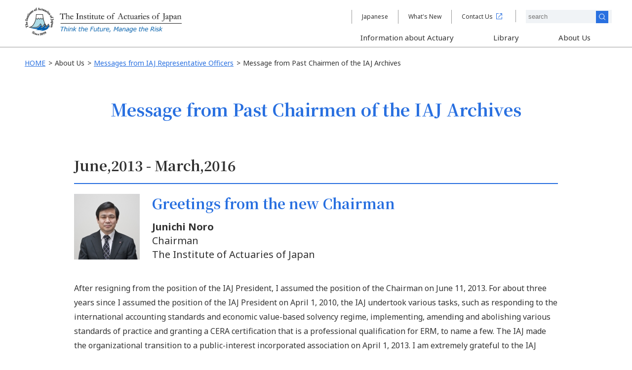

--- FILE ---
content_type: text/html; charset=UTF-8
request_url: https://www.actuaries.jp/english/intro/greeting_k_H2506-H2803.html
body_size: 3296
content:
<!DOCTYPE html>
<html lang="en" class="no-js" prefix="og: http://ogp.me/ns#">
<head>
<meta charset="UTF-8">
<meta http-equiv="X-UA-Compatible" content="IE=Edge">
<meta name="viewport" content="width=device-width, initial-scale=1">
<meta name="format-detection" content="telephone=no">
<title>Message from Past Chairmen of the IAJ Archives | The Institute of Actuaries of Japan</title>
<meta name="keywords" content="">
<meta name="description" content="Message from Past Chairmen of the IAJ">

<meta property="og:type" content="article">
<meta property="og:title" content="The Institute of Actuaries of Japan">
<meta property="og:description" content="Message from Past Chairmen of the IAJ">
<meta property="og:url" content="https://www.actuaries.jp/english/intro/greeting_k_H2506-H2803.html">
<meta property="og:image" content="https://www.actuaries.jp/english/shared/img/ogp.png">

<link rel="shortcut icon" href="/favicon.ico">
<link rel="stylesheet" type="text/css" href="/english/shared/css/common.css" media="all">
<link rel="stylesheet" type="text/css" href="/english/shared/css/contents_module.css" media="all">
<link rel="stylesheet" type="text/css" href="/english/shared/css/header.css" media="all">
<link rel="stylesheet" type="text/css" href="/english/shared/css/footer.css" media="all">
<link rel="stylesheet" type="text/css" href="/english/intro/css/greeting.css" media="all">
<!-- Global site tag (gtag.js) - Google Analytics -->
<script async src="https://www.googletagmanager.com/gtag/js?id=UA-19644833-1"></script>
<script>
  window.dataLayer = window.dataLayer || [];
  function gtag(){dataLayer.push(arguments);}
  gtag('js', new Date());

  gtag('config', 'UA-19644833-1');
</script>	
</head>

<body id="intro" class="top">
	<!-- container -->
	<div id="container">
				<!-- header -->
		<header id="header" class="setShrink">
			<div id="skipLinkArea" class="forReader">
				<ul>
					<li><a href="#contents">body text</a></li>
					<li><a href="#globalNav">main menu</a></li>
					<li><a href="#hdr-menu">header menu</a></li> 
					<li><a href="#ftr-menu">footer menu</a></li>
				</ul>
			</div>
			<!-- contentsInner -->
			<div class="contentsInner">
				<div class="hdr-flex">
					<h1 id="hdr-logo"><a href="/english/"><img src="/english/shared/img/hdr_logo.png" alt="The Institute of Actuaries of Japan"></a></h1>
					<nav>
						<dl id="globalNavSet">
							<dt><span><span>MENU</span></span></dt>
							<dd>
								<div>
									<ul id="globalNav" class="setDropTriggerHover">
										<li id="gb-info" class="setDrop toggle-set"><a href="#">Information about Actuary</a><span class="toggle-btn sp-dsp-block">open</span>
											<div class="toggle-box drop">
												<div class="contentsInner">
													<ul>
														<li><a href="/english/info/index.html">Sphere of Activity of Actuary</a></li>
														<li><a href="/english/info/examination.html">How to Become an Actuary</a></li>														
														<li><a href="/english/info/cera.html">What is CERA?</a></li>
													</ul>
												</div>
											</div>
										</li>
										<li id="gb-library" class="setDrop toggle-set"><a href="#">Library</a><span class="toggle-btn sp-dsp-block">open</span>
											<div class="toggle-box drop">
												<div class="contentsInner">
													<ul>
														<li><a href="/english/lib/index.html">Library</a></li>
													</ul>
												</div>
											</div>
										</li>
										<li id="gb-about" class="setDrop toggle-set"><a href="#">About Us</a><span class="toggle-btn sp-dsp-block">open</span>
											<div class="toggle-box drop">
												<div class="contentsInner">
													<ul>
														<li><a href="/english/intro/index.html">About the IAJ</a></li>
														<li><a href="/english/intro/greeting.html">Messages from IAJ Representative Officers</a></li>
														<li><a href="/english/intro/officers.html">Officers</a></li>
														<li><a href="/english/intro/membership.html">Membership Categories</a></li>
														<li><a href="/english/intro/history.html">History of the IAJ</a></li>
														<li><a href="/english/intro/organization.html">Outline of Organization</a></li>
														<li><a href="/english/intro/activities_in_japan.html">IAJ Activities</a></li>
														<li><a href="/english/intro/activities_in_overseas.html">Activities in Overseas</a></li>													
														<li><a href="/english/intro/annualreport.html">Annual Report</a></li>
														<li><a href="/english/intro/eventscalendar.html">Events Calendar</a></li>
													</ul>
												</div>
											</div>
										</li>
									</ul>
									<ul id="hdr-menu">
										<li id="hdr-search">
												<div class="mt-site-search-container"><div id="mt-site-search-container"><form action="/english/search_result.html"><input name="mtssq" placeholder="search" class="mt-site-search-form__query"><button class="mt-site-search-form__button" type="submit">Search</button></form></div></div>
										</li>
										<li id="hdr-btnLang"><a href="/">Japanese</a></li>
										<li id="hdr-btnQA"><a href="/english/news/index.html">What's New</a></li>
										<li id="hdr-btnInquiry"><a href="mailto:secretariat@actuaries.jp" target="_blank">Contact Us</a></li>
									</ul>
								</div>
							</dd>
						</dl>
					</nav>
				</div>
			</div>
			<!-- //contentsInner -->
		</header>
		<!-- //header -->		<!-- pageBody -->
		<main id="pageBody">
			<!-- topicPathArea -->
			<nav id="topicPathArea">
				<!-- contentsInner -->
				<div class="contentsInner">
					<ol id="topicPath">
						<li><a href="../">HOME</a></li>
						<li>About Us</li>
						<li><a href="/english/intro/greeting.html">Messages from IAJ Representative Officers</a></li>
						<li>Message from Past Chairmen of the IAJ Archives</li>
					</ol>
				</div>
				<!-- //contentsInner -->
			</nav>
			<!-- //topicPathArea -->
			<!-- pageTtlArea -->
			<div id="pageTtlArea">
				<!-- contentsInner -->
				<div class="contentsInner">
					<h1 id="pageTtl">Message from Past Chairmen of the IAJ Archives</h1>
				</div>
				<!-- //contentsInner -->
			</div>
			<!-- //pageTtlArea -->
			<!-- contentsArea -->
			<article id="contentsArea" class="contentsInner narrow">
				<!-- contents -->
				<div id="contents">
					<section>
						<h2 class="ttl-h2">June,2013 - March,2016</h2>
						<div class="profileBox">
							<figure><img src="img/greeting_p03.jpg" alt=""></figure>
							<div class="text">
								<h2 class="catch">Greetings from the new Chairman</h2>
								<p class="name"><span>Junichi Noro</span>Chairman<br>The Institute of Actuaries of Japan</p>
							</div>
						</div>
						<p>After resigning from the position of the IAJ President, I assumed the position of the Chairman on June 11, 2013. For about three years since I assumed the position of the IAJ President on April 1, 2010, the IAJ undertook various tasks, such as responding to the international accounting standards and economic value-based solvency regime, implementing, amending and abolishing various standards of practice and granting a CERA certification that is a professional qualification for ERM, to name a few. The IAJ made the organizational transition to a public-interest incorporated association on April 1, 2013. I am extremely grateful to the IAJ members for their positive participation and cooperation, and to other concerned parties for their warm support and guidance. In particular, members of committees or other organizational units of the IAJ worked hard to carry out these activities with earnest despite their busy schedule. I would like to express my sincere appreciation for their support and also look forward to receiving their continued support.</p>
						<p>Mr. Kikuo Asano has replaced me in my previous position as the President. Currently, there are many important issues concerning actuaries in and outside Japan and the IAJ is on its way to achieving the objective of its mid-term business strategies. Under these circumstances, I strongly believe that President Asano will exercise his outstanding foresight and strong leadership, and lead the IAJ in the appropriate direction to resolve these challenges and to achieve its objectives. I would like to ask your continued support for President Asano. It is also my sincere desire, as the Chairman of the IAJ, to work together with President Asano to revitalize the IAJ's activities and to contribute to increased presence of actuaries in and outside Japan, to the best of my ability and experience.</p>
						<p>At last, as my closing remarks, I wish you all successful and prosperous future.</p>
					</section>
					<section>
						<h2 class="ttl-h2">Archives</h2>
						<section>
							<h3 class="ttl-h3">Message from the Chairman</h3>
							<ul class="link-arw">
								<li><a href="/english/intro/greeting_k_H2804-H2906.html">April, 2016 - June, 2017</a></li>
								<li><a href="/english/intro/greeting_k_H2506-H2803.html">June, 2013 - March, 2016</a></li>	
							</ul>
						</section>
						<section>
							<h3 class="ttl-h3">Message from the President</h3>
							<ul class="link-arw">
								<li><a href="/english/intro/greeting_b_202204-202503.html">April, 2022 - March, 2025</a></li>	
								<li><a href="/english/intro/greeting_b_201904-202203.html">April, 2019 - March, 2022</a></li>	
								<li><a href="/english/intro/greeting_b_H2804-H3103.html">April, 2016 - March, 2019</a></li>	
								<li><a href="/english/intro/greeting_b_H2506-H2803.html">June, 2013 - March, 2016</a></li>		
							</ul>
						</section>
					</section>
				</div>
				<!-- //contents -->
			</article>
			<!-- //contentsArea -->
		</main>
		<!-- //pageBody -->
				<!-- footer -->
		<footer id="footer">
			<!-- contentsInner -->
			<div class="contentsInner">
				<div id="ftrArea">
					<div id="ftrLogo"><img src="/english/shared/img/footer_logo.png" alt=""></div>
					<div id="ftrAddress"><p>Harumi Island Triton Square Office Tower X 2F,<br>1-8-10, Harumi, Chuo-ku, Tokyo 104-6002, Japan<br>TEL: 03-5548-6033 FAX: 03-5548-3233</p></div>
					<div>
						<!-- ftr-copyright -->
							<p id="ftr-copyright"><small>© Copyright 2021 The Institute of Actuaries of Japan. <br class="sp-dsp-block">All rights reserved.</small></p>
							<!-- //ftr-copyright -->
					</div>
				</div>
			</div>
			<!-- //contentsInner -->
			<!-- ftr-pagetop -->
      <div id="ftr-pagetop">
       <p><a href="#header" class="overOpc"><img src="/english/shared/img/pagetop.png" alt="PageTop" width="76" height="76"></a></p>
      </div>
			<!-- //ftr-pagetop -->
		</footer>
		<!-- //footer -->	</div>
	<!-- //container -->
<script src="/english/shared/js/jquery.js"></script>
<script src="/english/shared/js/common.js"></script>
<script src="/english/shared/js/shuffle.min.js"></script>	
<script src="/english/shared/js/keywords.js"></script>		
	
</body>
</html>


--- FILE ---
content_type: text/html; charset=UTF-8
request_url: https://www.actuaries.jp/english/shared/js/ScrollMagic.min.js
body_size: 3471
content:
<!DOCTYPE html>
<html lang="ja" class="no-js" prefix="og: http://ogp.me/ns#">
<head>
<meta charset="UTF-8">
<meta http-equiv="X-UA-Compatible" content="IE=Edge">
<meta name="viewport" content="width=device-width, initial-scale=1">
<meta name="format-detection" content="telephone=no">
<title>お探しのページが見つかりません | アクチュアリー会</title>
<meta name="keywords" content="">
<meta name="description" content="">

<meta property="og:type" content="article">
<meta property="og:title" content="お探しのページが見つかりません | アクチュアリー会">
<meta property="og:description" content="">
<meta property="og:url" content="https://www.actuaries.jp/404.html">
<meta property="og:image" content="https://www.actuaries.jp/shared/img/ogp.png">

<link rel="shortcut icon" href="/favicon.ico">
<link rel="stylesheet" type="text/css" href="/shared/css/common.css" media="all">
<link rel="stylesheet" type="text/css" href="/shared/css/contents_module.css" media="all">
<link rel="stylesheet" type="text/css" href="/shared/css/header.css" media="all">
<link rel="stylesheet" type="text/css" href="/shared/css/footer.css" media="all">
	
<!-- Global site tag (gtag.js) - Google Analytics -->
<script async src="https://www.googletagmanager.com/gtag/js?id=UA-19644833-1"></script>
<script>
  window.dataLayer = window.dataLayer || [];
  function gtag(){dataLayer.push(arguments);}
  gtag('js', new Date());

  gtag('config', 'UA-19644833-1');
</script>	
</head>

<body id="home">
	<!-- container -->
	<div id="container">
				<!-- header -->
		<header id="header" class="setShrink">
			<div id="skipLinkArea" class="forReader">
				<ul>
					<li><a href="#contents">本文へ</a></li>
					<li><a href="#globalNav">メインメニューへ</a></li>
					<li><a href="#hdr-menu">ヘッダーメニューへ</a></li> 
					<li><a href="#ftr-menu">フッターメニューへ</a></li>
				</ul>
			</div>
			<!-- contentsInner -->
			<div class="contentsInner">
				<div class="hdr-flex">
					<h1 id="hdr-logo"><a href="/"><img src="../../shared/img/hdr_logo.png" alt="公益社団法人 日本アクチュアリー会" width="318" height="66"></a></h1>
					<nav>
						<dl id="globalNavSet">
							<dt><span><span>MENU</span></span></dt>
							<dd>
								<div>
									<ul id="globalNav" class="setDropTriggerHover">
										<li id="gb-know" class="setDrop toggle-set"><a href="#">アクチュアリーを知る</a><span class="toggle-btn sp-dsp-block">open</span>
											<div class="toggle-box drop">
												<div class="contentsInner">
													<ul>
														<li><a href="/actuary/index.html">5分でわかるアクチュアリー</a></li>
														<li><a href="/actuary/fields.html">アクチュアリーの活躍フィールド</a></li>
														<li class="toggle-set"><a href="/actuary/works.html">アクチュアリーという仕事の魅力</a><span class="toggle-btn sp-dsp-block">open</span>
															<ul class="toggle-box">
																<li><a href="/actuary/works.html">仕事の魅力 トップ</a></li>
																<li><a href="/actuary/message01.html">生命保険分野 丸山かおりさん</a></li>
																<li><a href="/actuary/message02.html">生命保険分野 立石寛人さん</a></li>
																<li><a href="/actuary/message03.html">損害保険分野 藤田勇人さん</a></li>
																<li><a href="/actuary/message04.html">損害保険分野 塩島薫さん</a></li>
																<li><a href="/actuary/message05.html">年金分野 土屋良輔さん</a></li>
																<li><a href="/actuary/message06.html">年金分野 松本真由さん</a></li>
																<li><a href="/actuary/message07.html">リスクマネジメント分野 田口茂さん</a></li>
																<li><a href="/actuary/message08.html">リスクマネジメント分野 関寛仁さん</a></li>
																<li><a href="/actuary/message09.html">その他の分野 伊藤大貴さん</a></li>
																<li><a href="/actuary/message10.html">その他の分野 藤田卓さん</a></li>
															</ul>
														</li>
														<li><a href="/examin/discussion/">アクチュアリー座談会</a></li>
														<li><a href="/actuary/glossary.html">用語集</a></li>
													</ul>
												</div>
											</div>
										</li>
										<li id="gb-gb002" class="setDrop toggle-set"><a href="#">アクチュアリーを目指す</a><span class="toggle-btn sp-dsp-block">open</span>
											<div class="toggle-box drop">
												<div class="contentsInner">
													<ul>
														<li><a href="/actuary/how.html">アクチュアリーになるには</a></li>
														<li><a href="/examin/traning.html">アクチュアリー講座情報</a></li>
														<li><a href="/examin/info.html">資格試験情報</a></li>
														<li><a href="/lib/collection/index.html">資格試験過去問題集</a></li>
														<li><a href="/examin/voice.html">合格者の声</a></li>
														<li><a href="/examin/voice_backnumber.html">合格者の声（バックナンバー）</a></li>
														<li><a href="/examin/faq.html">受験に関するFAQ</a></li>
														<li><a href="/info/siken.html">試験関連図書に関するお知らせ</a></li>
													</ul>
												</div>
											</div>
										</li>
										<li id="gb-gb003" class="setDrop toggle-set"><a href="#">CERAについて</a><span class="toggle-btn sp-dsp-block">open</span>
											<div class="toggle-box drop">
												<div class="contentsInner">
													<ul>
														<li><a href="/cera/summary.html">CERAとは？</a></li>
														<li><a href="/cera/goal.html">CERAになるには</a></li>
														<li><a href="/cera/reference.html">参考文献</a></li>
														<li><a href="/cera/voice.html">CERA資格取得者の声</a></li>
													</ul>
												</div>
											</div>
										</li>
										<li id="gb-lib" class="setDrop toggle-set"><a href="/lib/index.html">専門情報</a><span class="toggle-btn sp-dsp-block">open</span>
											<div class="toggle-box drop">
												<div class="contentsInner">
													<ul>
														<li><a href="/lib/index.html">専門情報 トップ</a></li>
														<li><a href="/lib/standard-life-table/index.html">標準生命表</a></li>
														<li><a href="/lib/practice-standard/index.html">実務基準</a></li>
														<li><a href="/lib/kaihou/index.html">会報目次一覧</a></li>
														<li><a href="/lib/annex/index.html">会報別冊一覧</a></li>
														<li><a href="/lib/journal/index.html">アクチュアリージャーナル目次一覧</a></li>
														<li><a href="/lib/meeting/index.html">例会</a></li>
														<li><a href="/lib/annual/index.html">年次大会</a></li>
														<li><a href="/lib/y_ronbun/index.html">優秀論文</a></li>
														<li><a href="/lib/IT_ronbun/index.html">IT優秀論文</a></li>
														<li><a href="/lib/report/index.html">報告書・委員会活動成果等</a></li>
													</ul>
												</div>
											</div>
										</li>
										<li id="gb-meeting" class="setDrop toggle-set"><a href="/meeting/index.html">イベント</a><span class="toggle-btn sp-dsp-block">open</span>
											<div class="toggle-box drop">
												<div class="contentsInner">
													<ul>
														<li><a href="/meeting/index.html">イベント</a></li>
														<li><a href="/calendar/index.html">イベントカレンダー</a></li>
													</ul>
												</div>
											</div>
										</li>
										<li id="gb-gb006" class="setDrop toggle-set"><a href="#">当会について</a><span class="toggle-btn sp-dsp-block">open</span>
											<div class="toggle-box drop">
												<div class="contentsInner">
													<ul>
														<li><a href="/intro/index.html">日本アクチュアリー会概要</a></li>
														<li><a href="/intro/greeting.html">代表挨拶</a></li>
														<li><a href="/intro/history.html">日本アクチュアリー会の歴史</a></li>
														<li><a href="/intro/org.html">日本アクチュアリー会の組織</a></li>
														<li><a href="/intro/activity1.html">アクチュアリー会の活動</a></li>
														<li><a href="/intro/activity2.html">グローバルな活動</a></li>
														<li><a href="/intro/unei.html">事業報告・理事会報告</a></li>
														<li><a href="/comm/index.html">委員会・研究会の活動</a></li>
														<li><a href="/link/index.html">関連リンク集</a></li>
													</ul>
												</div>
											</div>										
										</li>
									</ul>
									<ul id="hdr-menu">
										<li id="hdr-btnLogin"><a href="https://actuaries.smartcore.jp/C00/login" target="_blank">会員ログイン</a></li>
										<li id="hdr-search">
												<div class="mt-site-search-container"><div id="mt-site-search-container"><form action="/search_result.html"><input name="mtssq" placeholder="キーワード検索" class="mt-site-search-form__query"><button class="mt-site-search-form__button" type="submit">検索</button></form></div></div>
										</li>
										<li id="hdr-btnLang"><a href="/english/">English</a></li>
										<li id="hdr-btnInfo"><a href="/info/">ニュース</a></li>
                                        <li id="hdr-btnQA"><a href="/actuary/faq.html">Q&amp;A</a></li>
										<li id="hdr-btnInquiry"><a href="https://actuaries.smartcore.jp/contact_1" target="_blank">お問い合わせ</a></li>
									</ul>
								</div>
							</dd>
						</dl>
					</nav>
				</div>
			</div>
			<!-- //contentsInner -->
		</header>
		<!-- //header -->		<!-- pageBody -->
		<main id="pageBody">
			<!-- topicPathArea -->
			<nav id="topicPathArea">
				<!-- contentsInner -->
				<div class="contentsInner">
					<ol id="topicPath">
						<li><a href="/">ホーム</a></li>
						<li>お探しのページが見つかりません</li>
					</ol>
				</div>
				<!-- //contentsInner -->
			</nav>
			<!-- //topicPathArea -->
			<!-- contentsArea -->
			<article id="contentsArea" class="contentsInner narrow">
				<!-- contents -->
				<div id="contents">
					<section>
						<h1 class="alignC mT60"><img src="/shared/img/404.png" alt="404ERROR"></h1>
						<h2 class="ttl-h2-noBdrC mT40">お探しのページが見つかりません</h2>
						<p class="alignC fz-large">ご指定のURLに誤りがあるか、お探しのページが削除された可能性がございます<br>お手数をおかけしますが、トップページまたはサイトマップよりお探しください。</p>
						<div class="col-2 smallInner mT70">
							<div><p class="link-btn"><a href="/"><span>トップページへ</span></a></p></div>
							<div><p class="link-btn"><a href="/sitemap/"><span>サイトマップへ</span></a></p></div>
						</div>
					</section>
				</div>
				<!-- //contents -->
			</article>
			<!-- //contentsArea -->
		</main>
		<!-- //pageBody -->
		<!-- footer -->
		<footer id="footer">
			<!-- contentsInner -->
			<div class="contentsInner">
				<div id="ftrArea">
					<div id="ftrLogo"><img src="/shared/img/footer_logo.png" alt=""></div>
					<div id="ftrAddress"><p>〒104-6002<br>東京都中央区晴海1-8-10<br>晴海アイランド トリトンスクエア<br>オフィスタワーＸ 2階</p></div>
					<div id="ftrMenu">
						<ul id="ftrList">
							<li><a href="/privacy/index.html"><span>個人情報保護方針</span></a></li>
							<li><a href="/sitemap/index.html"><span>サイトマップ</span></a></li>
							<li><a href="/use/index.html"><span>ご利用にあたって</span></a></li>
							<li><a href="https://iaj-bookstore.com/law" target="_blank" class="ftrBlank"><span>特定商取引法に基づく表記</span></a></li>
							<li><a href="/sns/index.html"><span>ソーシャルメディア運用ポリシー</span></a></li>
						</ul>
						<!-- ftr-copyright -->
							<p id="ftr-copyright"><small>© Copyright 2021 The Institute of Actuaries of Japan. <br class="sp-dsp-block">All rights reserved.</small></p>
							<!-- //ftr-copyright -->
					</div>
				</div>
				
			</div>
			<!-- //contentsInner -->
			<!-- ftr-pagetop -->
      <div id="ftr-pagetop">
       <p><a href="#header" class="overOpc"><img src="/shared/img/pagetop.png" alt="ページの先頭へ" width="76" height="76"></a></p>
      </div>
			<!-- //ftr-pagetop -->
		</footer>
		<!-- //footer -->	</div>
	<!-- //container -->
<script src="/shared/js/jquery.js"></script>
<script src="/shared/js/common.js"></script>
	
</body>
</html>


--- FILE ---
content_type: text/css
request_url: https://www.actuaries.jp/english/shared/css/common.css
body_size: 11104
content:
@charset "utf-8";
/*=============================================================
 Common Layout
=============================================================*/
@import url('https://fonts.googleapis.com/css2?family=Noto+Sans:wght@400;700&family=Noto+Serif+JP:wght@700&display=swap');

/* reset style
-------------------------------------------------------------*/
*{padding:0;margin:0;}
section,article,aside,hgroup,header,footer,nav,figure,figcaption,summary,main{display:block;padding:0;margin:0;}
ol,ul,dl,li,dt,dd{list-style:none;}
img{vertical-align:top;}
html{font-size: 62.5%;}
body{
	font-size: 1.6rem;
	color:#333;
	font:normal normal 16px/1 'Noto Sans','Roboto','Roboto Condensed', serif;
	font-feature-settings:"pwid";
	background:#fff;
	text-align:left;
}
a,img{border:none;}
a{outline:none;}
:focus{outline:none;}
h1,h2,h3,h4,h5,h6{
	font-size:100%;
	line-height:1.4;
}
sup,
sub{
	height:0;
	line-height:1;
	vertical-align:baseline;
	margin:0 1px;
	position:relative;
}
sup{bottom:0.7ex;}
sub{top:0.1ex;}

/* JS element
-------------------------------------------------------------*/
.noSc,
.telLink{}/* for mobile */

/* a Element
-------------------------------------------------------------*/
a{text-decoration:none;}
a:visited{}
a:hover{text-decoration:underline;}
a,
button,
input[type="submit"]{
	transition-property:color, background, opacity, border, box-shadow, transform;
	transition-duration:.3s;
	-webkit-backface-visibility:hidden;
	backface-visibility:hidden;
}
a.underline{
	text-decoration:underline;
}
/* block Layout
-------------------------------------------------------------*/
img{
	box-sizing:border-box;
	max-width:100%;
	height:auto;
}
img.full{width:100%;}
.forReader,
.dsp-none,
.pc-dsp-block,
.tb-dsp-block,
.sp-dsp-block,
.spP-dsp-block,
.spS-dsp-block{display:none;}
.pc-dsp-none,
.tb-dsp-none,
.sp-dsp-none,
.spP-dsp-none,
.spS-dsp-none,
.sp-dsp-inline{}
.dsp-block{display:block;}
.dsp-inlineBlock{display:inline-block;}
.dsp-table{display:table;}
.dsp-table>*{
	display:table-cell;
	vertical-align:top;
}
/* flex */


/* Float Element */
.cClear{clear:both !important;}
.fLeft{float:left !important;}
.fRight{float:right !important;}
.clearfix::after{
	content:"";
	display:block;
	clear:both;
	width:0;
	height:0;
}
/* position */
.pos-static{position:static !important;}
.pos-relative{position:relative !important;}
.pos-absolute{position:absolute !important;}
.pos-fixed{position:fixed !important;}

/* width */
.wAuto{
	width:auto !important;
	max-width:none !important;
}
.w0-Per{width:0% !important;}.w1-Per{width:1% !important;}.w2-Per{width:2% !important;}.w3-Per{width:3% !important;}.w4-Per{width:4% !important;}.w5-Per{width:5% !important;}.w6-Per{width:6% !important;}.w7-Per{width:7% !important;}.w8-Per{width:8% !important;}.w9-Per{width:9% !important;}.w10-Per{width:10% !important;}.w11-Per{width:11% !important;}.w12-Per{width:12% !important;}.w13-Per{width:13% !important;}.w14-Per{width:14% !important;}.w15-Per{width:15% !important;}.w16-Per{width:16% !important;}.w17-Per{width:17% !important;}.w18-Per{width:18% !important;}.w19-Per{width:19% !important;}.w20-Per{width:20% !important;}.w21-Per{width:21% !important;}.w22-Per{width:22% !important;}.w23-Per{width:23% !important;}.w24-Per{width:24% !important;}.w25-Per{width:25% !important;}.w26-Per{width:26% !important;}.w27-Per{width:27% !important;}.w28-Per{width:28% !important;}.w29-Per{width:29% !important;}.w30-Per{width:30% !important;}.w31-Per{width:31% !important;}.w32-Per{width:32% !important;}.w33-Per{width:33% !important;}.w34-Per{width:34% !important;}.w35-Per{width:35% !important;}.w36-Per{width:36% !important;}.w37-Per{width:37% !important;}.w38-Per{width:38% !important;}.w39-Per{width:39% !important;}.w40-Per{width:40% !important;}.w41-Per{width:41% !important;}.w42-Per{width:42% !important;}.w43-Per{width:43% !important;}.w44-Per{width:44% !important;}.w45-Per{width:45% !important;}.w46-Per{width:46% !important;}.w47-Per{width:47% !important;}.w48-Per{width:48% !important;}.w49-Per{width:49% !important;}.w50-Per{width:50% !important;}.w51-Per{width:51% !important;}.w52-Per{width:52% !important;}.w53-Per{width:53% !important;}.w54-Per{width:54% !important;}.w55-Per{width:55% !important;}.w56-Per{width:56% !important;}.w57-Per{width:57% !important;}.w58-Per{width:58% !important;}.w59-Per{width:59% !important;}.w60-Per{width:60% !important;}.w61-Per{width:61% !important;}.w62-Per{width:62% !important;}.w63-Per{width:63% !important;}.w64-Per{width:64% !important;}.w65-Per{width:65% !important;}.w66-Per{width:66% !important;}.w67-Per{width:67% !important;}.w68-Per{width:68% !important;}.w69-Per{width:69% !important;}.w70-Per{width:70% !important;}.w71-Per{width:71% !important;}.w72-Per{width:72% !important;}.w73-Per{width:73% !important;}.w74-Per{width:74% !important;}.w75-Per{width:75% !important;}.w76-Per{width:76% !important;}.w77-Per{width:77% !important;}.w78-Per{width:78% !important;}.w79-Per{width:79% !important;}.w80-Per{width:80% !important;}.w81-Per{width:81% !important;}.w82-Per{width:82% !important;}.w83-Per{width:83% !important;}.w84-Per{width:84% !important;}.w85-Per{width:85% !important;}.w86-Per{width:86% !important;}.w87-Per{width:87% !important;}.w88-Per{width:88% !important;}.w89-Per{width:89% !important;}.w90-Per{width:90% !important;}.w91-Per{width:91% !important;}.w92-Per{width:92% !important;}.w93-Per{width:93% !important;}.w94-Per{width:94% !important;}.w95-Per{width:95% !important;}.w96-Per{width:96% !important;}.w97-Per{width:97% !important;}.w98-Per{width:98% !important;}.w99-Per{width:99% !important;}.w100-Per{width:100% !important;}

.w0-Px {width: 0px !important; }.w10-Px {width: 10px !important; }.w20-Px {width: 20px !important; }.w30-Px {width: 30px !important; }.w40-Px {width: 40px !important; }.w50-Px {width: 50px !important; }.w60-Px {width: 60px !important; }.w70-Px {width: 70px !important; }.w80-Px {width: 80px !important; }.w90-Px {width: 90px !important; }.w100-Px {width: 100px !important; }.w110-Px {width: 110px !important; }.w120-Px {width: 120px !important; }.w130-Px {width: 130px !important; }.w140-Px {width: 140px !important; }.w150-Px {width: 150px !important; }.w160-Px {width: 160px !important; }.w170-Px {width: 170px !important; }.w180-Px {width: 180px !important; }.w190-Px {width: 190px !important; }.w200-Px {width: 200px !important; }.w210-Px {width: 210px !important; }.w220-Px {width: 220px !important; }.w230-Px {width: 230px !important; }.w240-Px {width: 240px !important; }.w250-Px {width: 250px !important; }.w260-Px {width: 260px !important; }.w270-Px {width: 270px !important; }.w280-Px {width: 280px !important; }.w290-Px {width: 290px !important; }.w300-Px {width: 300px !important; }.w310-Px {width: 310px !important; }.w320-Px {width: 320px !important; }.w330-Px {width: 330px !important; }.w340-Px {width: 340px !important; }.w350-Px {width: 350px !important; }.w360-Px {width: 360px !important; }.w370-Px {width: 370px !important; }.w380-Px {width: 380px !important; }.w390-Px {width: 390px !important; }.w400-Px {width: 400px !important; }.w410-Px {width: 410px !important; }.w420-Px {width: 420px !important; }.w430-Px {width: 430px !important; }.w440-Px {width: 440px !important; }.w450-Px {width: 450px !important; }.w460-Px {width: 460px !important; }.w470-Px {width: 470px !important; }.w480-Px {width: 480px !important; }.w490-Px {width: 490px !important; }.w500-Px {width: 500px !important; }.w510-Px {width: 510px !important; }.w520-Px {width: 520px !important; }.w530-Px {width: 530px !important; }.w540-Px {width: 540px !important; }.w550-Px {width: 550px !important; }.w560-Px {width: 560px !important; }.w570-Px {width: 570px !important; }.w580-Px {width: 580px !important; }.w590-Px {width: 590px !important; }.w600-Px {width: 600px !important; }.w610-Px {width: 610px !important; }.w620-Px {width: 620px !important; }.w630-Px {width: 630px !important; }.w640-Px {width: 640px !important; }.w650-Px {width: 650px !important; }.w660-Px {width: 660px !important; }.w670-Px {width: 670px !important; }.w680-Px {width: 680px !important; }.w690-Px {width: 690px !important; }.w700-Px {width: 700px !important; }.w710-Px {width: 710px !important; }.w720-Px {width: 720px !important; }.w730-Px {width: 730px !important; }.w740-Px {width: 740px !important; }.w750-Px {width: 750px !important; }.w760-Px {width: 760px !important; }.w770-Px {width: 770px !important; }.w780-Px {width: 780px !important; }.w790-Px {width: 790px !important; }.w800-Px {width: 800px !important; }.w810-Px {width: 810px !important; }.w820-Px {width: 820px !important; }.w830-Px {width: 830px !important; }.w840-Px {width: 840px !important; }.w850-Px {width: 850px !important; }.w860-Px {width: 860px !important; }.w870-Px {width: 870px !important; }.w880-Px {width: 880px !important; }.w890-Px {width: 890px !important; }.w900-Px {width: 900px !important; }.w910-Px {width: 910px !important; }.w920-Px {width: 920px !important; }.w930-Px {width: 930px !important; }.w940-Px {width: 940px !important; }.w950-Px {width: 950px !important; }.w960-Px {width: 960px !important; }.w970-Px {width: 970px !important; }.w980-Px {width: 980px !important; }.w990-Px {width: 990px !important; }.w1000-Px {width: 1000px !important; }
.wMin0{min-width:0 !important;}
.sp-wAuto{}/*---SmartPhone :auto */
@media print, screen and (min-width:768px){
.pc-wAuto{width:auto !important;}
}

/* height */
.hAuto{height:auto !important;}
.hMin0{min-height:0 !important;}
.sp-hMin0{}

/* aligh */
.alignL{text-align:left !important;}
.alignC{text-align:center !important;}
.alignR{text-align:right !important;}
.valignT{vertical-align:top !important;}
.valignM{vertical-align:middle !important;}
.valignB{vertical-align:bottom !important;}
.sp-alignL,.sp-alignC,.sp-alignR{}

/* margin padding */
.mT0{margin-top:0px !important;}.mT1{margin-top:1px !important;}.mT2{margin-top:2px !important;}.mT3{margin-top:3px !important;}.mT4{margin-top:4px !important;}.mT5{margin-top:5px !important;}.mT6{margin-top:6px !important;}.mT7{margin-top:7px !important;}.mT8{margin-top:8px !important;}.mT9{margin-top:9px !important;}.mT10{margin-top:10px !important;}.mT11{margin-top:11px !important;}.mT12{margin-top:12px !important;}.mT13{margin-top:13px !important;}.mT14{margin-top:14px !important;}.mT15{margin-top:15px !important;}.mT16{margin-top:16px !important;}.mT17{margin-top:17px !important;}.mT18{margin-top:18px !important;}.mT19{margin-top:19px !important;}.mT20{margin-top:20px !important;}.mT21{margin-top:21px !important;}.mT22{margin-top:22px !important;}.mT23{margin-top:23px !important;}.mT24{margin-top:24px !important;}.mT25{margin-top:25px !important;}.mT26{margin-top:26px !important;}.mT27{margin-top:27px !important;}.mT28{margin-top:28px !important;}.mT29{margin-top:29px !important;}.mT30{margin-top:30px !important;}.mT31{margin-top:31px !important;}.mT32{margin-top:32px !important;}.mT33{margin-top:33px !important;}.mT34{margin-top:34px !important;}.mT35{margin-top:35px !important;}.mT36{margin-top:36px !important;}.mT37{margin-top:37px !important;}.mT38{margin-top:38px !important;}.mT39{margin-top:39px !important;}.mT40{margin-top:40px !important;}.mT41{margin-top:41px !important;}.mT42{margin-top:42px !important;}.mT43{margin-top:43px !important;}.mT44{margin-top:44px !important;}.mT45{margin-top:45px !important;}.mT46{margin-top:46px !important;}.mT47{margin-top:47px !important;}.mT48{margin-top:48px !important;}.mT49{margin-top:49px !important;}.mT50{margin-top:50px !important;}.mT51{margin-top:51px !important;}.mT52{margin-top:52px !important;}.mT53{margin-top:53px !important;}.mT54{margin-top:54px !important;}.mT55{margin-top:55px !important;}.mT56{margin-top:56px !important;}.mT57{margin-top:57px !important;}.mT58{margin-top:58px !important;}.mT59{margin-top:59px !important;}.mT60{margin-top:60px !important;}.mT61{margin-top:61px !important;}.mT62{margin-top:62px !important;}.mT63{margin-top:63px !important;}.mT64{margin-top:64px !important;}.mT65{margin-top:65px !important;}.mT66{margin-top:66px !important;}.mT67{margin-top:67px !important;}.mT68{margin-top:68px !important;}.mT69{margin-top:69px !important;}.mT70{margin-top:70px !important;}.mT71{margin-top:71px !important;}.mT72{margin-top:72px !important;}.mT73{margin-top:73px !important;}.mT74{margin-top:74px !important;}.mT75{margin-top:75px !important;}.mT76{margin-top:76px !important;}.mT77{margin-top:77px !important;}.mT78{margin-top:78px !important;}.mT79{margin-top:79px !important;}.mT80{margin-top:80px !important;}.mT81{margin-top:81px !important;}.mT82{margin-top:82px !important;}.mT83{margin-top:83px !important;}.mT84{margin-top:84px !important;}.mT85{margin-top:85px !important;}.mT86{margin-top:86px !important;}.mT87{margin-top:87px !important;}.mT88{margin-top:88px !important;}.mT89{margin-top:89px !important;}.mT90{margin-top:90px !important;}.mT91{margin-top:91px !important;}.mT92{margin-top:92px !important;}.mT93{margin-top:93px !important;}.mT94{margin-top:94px !important;}.mT95{margin-top:95px !important;}.mT96{margin-top:96px !important;}.mT97{margin-top:97px !important;}.mT98{margin-top:98px !important;}.mT99{margin-top:99px !important;}.mT100{margin-top:100px !important;}
.mR0{margin-right:0px !important;}.mR1{margin-right:1px !important;}.mR2{margin-right:2px !important;}.mR3{margin-right:3px !important;}.mR4{margin-right:4px !important;}.mR5{margin-right:5px !important;}.mR6{margin-right:6px !important;}.mR7{margin-right:7px !important;}.mR8{margin-right:8px !important;}.mR9{margin-right:9px !important;}.mR10{margin-right:10px !important;}.mR11{margin-right:11px !important;}.mR12{margin-right:12px !important;}.mR13{margin-right:13px !important;}.mR14{margin-right:14px !important;}.mR15{margin-right:15px !important;}.mR16{margin-right:16px !important;}.mR17{margin-right:17px !important;}.mR18{margin-right:18px !important;}.mR19{margin-right:19px !important;}.mR20{margin-right:20px !important;}.mR21{margin-right:21px !important;}.mR22{margin-right:22px !important;}.mR23{margin-right:23px !important;}.mR24{margin-right:24px !important;}.mR25{margin-right:25px !important;}.mR26{margin-right:26px !important;}.mR27{margin-right:27px !important;}.mR28{margin-right:28px !important;}.mR29{margin-right:29px !important;}.mR30{margin-right:30px !important;}.mR31{margin-right:31px !important;}.mR32{margin-right:32px !important;}.mR33{margin-right:33px !important;}.mR34{margin-right:34px !important;}.mR35{margin-right:35px !important;}.mR36{margin-right:36px !important;}.mR37{margin-right:37px !important;}.mR38{margin-right:38px !important;}.mR39{margin-right:39px !important;}.mR40{margin-right:40px !important;}.mR41{margin-right:41px !important;}.mR42{margin-right:42px !important;}.mR43{margin-right:43px !important;}.mR44{margin-right:44px !important;}.mR45{margin-right:45px !important;}.mR46{margin-right:46px !important;}.mR47{margin-right:47px !important;}.mR48{margin-right:48px !important;}.mR49{margin-right:49px !important;}.mR50{margin-right:50px !important;}.mR51{margin-right:51px !important;}.mR52{margin-right:52px !important;}.mR53{margin-right:53px !important;}.mR54{margin-right:54px !important;}.mR55{margin-right:55px !important;}.mR56{margin-right:56px !important;}.mR57{margin-right:57px !important;}.mR58{margin-right:58px !important;}.mR59{margin-right:59px !important;}.mR60{margin-right:60px !important;}.mR61{margin-right:61px !important;}.mR62{margin-right:62px !important;}.mR63{margin-right:63px !important;}.mR64{margin-right:64px !important;}.mR65{margin-right:65px !important;}.mR66{margin-right:66px !important;}.mR67{margin-right:67px !important;}.mR68{margin-right:68px !important;}.mR69{margin-right:69px !important;}.mR70{margin-right:70px !important;}.mR71{margin-right:71px !important;}.mR72{margin-right:72px !important;}.mR73{margin-right:73px !important;}.mR74{margin-right:74px !important;}.mR75{margin-right:75px !important;}.mR76{margin-right:76px !important;}.mR77{margin-right:77px !important;}.mR78{margin-right:78px !important;}.mR79{margin-right:79px !important;}.mR80{margin-right:80px !important;}.mR81{margin-right:81px !important;}.mR82{margin-right:82px !important;}.mR83{margin-right:83px !important;}.mR84{margin-right:84px !important;}.mR85{margin-right:85px !important;}.mR86{margin-right:86px !important;}.mR87{margin-right:87px !important;}.mR88{margin-right:88px !important;}.mR89{margin-right:89px !important;}.mR90{margin-right:90px !important;}.mR91{margin-right:91px !important;}.mR92{margin-right:92px !important;}.mR93{margin-right:93px !important;}.mR94{margin-right:94px !important;}.mR95{margin-right:95px !important;}.mR96{margin-right:96px !important;}.mR97{margin-right:97px !important;}.mR98{margin-right:98px !important;}.mR99{margin-right:99px !important;}.mR100{margin-right:100px !important;}
.mL0{margin-left:0px !important;}.mL1{margin-left:1px !important;}.mL2{margin-left:2px !important;}.mL3{margin-left:3px !important;}.mL4{margin-left:4px !important;}.mL5{margin-left:5px !important;}.mL6{margin-left:6px !important;}.mL7{margin-left:7px !important;}.mL8{margin-left:8px !important;}.mL9{margin-left:9px !important;}.mL10{margin-left:10px !important;}.mL11{margin-left:11px !important;}.mL12{margin-left:12px !important;}.mL13{margin-left:13px !important;}.mL14{margin-left:14px !important;}.mL15{margin-left:15px !important;}.mL16{margin-left:16px !important;}.mL17{margin-left:17px !important;}.mL18{margin-left:18px !important;}.mL19{margin-left:19px !important;}.mL20{margin-left:20px !important;}.mL21{margin-left:21px !important;}.mL22{margin-left:22px !important;}.mL23{margin-left:23px !important;}.mL24{margin-left:24px !important;}.mL25{margin-left:25px !important;}.mL26{margin-left:26px !important;}.mL27{margin-left:27px !important;}.mL28{margin-left:28px !important;}.mL29{margin-left:29px !important;}.mL30{margin-left:30px !important;}.mL31{margin-left:31px !important;}.mL32{margin-left:32px !important;}.mL33{margin-left:33px !important;}.mL34{margin-left:34px !important;}.mL35{margin-left:35px !important;}.mL36{margin-left:36px !important;}.mL37{margin-left:37px !important;}.mL38{margin-left:38px !important;}.mL39{margin-left:39px !important;}.mL40{margin-left:40px !important;}.mL41{margin-left:41px !important;}.mL42{margin-left:42px !important;}.mL43{margin-left:43px !important;}.mL44{margin-left:44px !important;}.mL45{margin-left:45px !important;}.mL46{margin-left:46px !important;}.mL47{margin-left:47px !important;}.mL48{margin-left:48px !important;}.mL49{margin-left:49px !important;}.mL50{margin-left:50px !important;}.mL51{margin-left:51px !important;}.mL52{margin-left:52px !important;}.mL53{margin-left:53px !important;}.mL54{margin-left:54px !important;}.mL55{margin-left:55px !important;}.mL56{margin-left:56px !important;}.mL57{margin-left:57px !important;}.mL58{margin-left:58px !important;}.mL59{margin-left:59px !important;}.mL60{margin-left:60px !important;}.mL61{margin-left:61px !important;}.mL62{margin-left:62px !important;}.mL63{margin-left:63px !important;}.mL64{margin-left:64px !important;}.mL65{margin-left:65px !important;}.mL66{margin-left:66px !important;}.mL67{margin-left:67px !important;}.mL68{margin-left:68px !important;}.mL69{margin-left:69px !important;}.mL70{margin-left:70px !important;}.mL71{margin-left:71px !important;}.mL72{margin-left:72px !important;}.mL73{margin-left:73px !important;}.mL74{margin-left:74px !important;}.mL75{margin-left:75px !important;}.mL76{margin-left:76px !important;}.mL77{margin-left:77px !important;}.mL78{margin-left:78px !important;}.mL79{margin-left:79px !important;}.mL80{margin-left:80px !important;}.mL81{margin-left:81px !important;}.mL82{margin-left:82px !important;}.mL83{margin-left:83px !important;}.mL84{margin-left:84px !important;}.mL85{margin-left:85px !important;}.mL86{margin-left:86px !important;}.mL87{margin-left:87px !important;}.mL88{margin-left:88px !important;}.mL89{margin-left:89px !important;}.mL90{margin-left:90px !important;}.mL91{margin-left:91px !important;}.mL92{margin-left:92px !important;}.mL93{margin-left:93px !important;}.mL94{margin-left:94px !important;}.mL95{margin-left:95px !important;}.mL96{margin-left:96px !important;}.mL97{margin-left:97px !important;}.mL98{margin-left:98px !important;}.mL99{margin-left:99px !important;}.mL100{margin-left:100px !important;}
.mB0{margin-bottom:0px !important;}.mB1{margin-bottom:1px !important;}.mB2{margin-bottom:2px !important;}.mB3{margin-bottom:3px !important;}.mB4{margin-bottom:4px !important;}.mB5{margin-bottom:5px !important;}.mB6{margin-bottom:6px !important;}.mB7{margin-bottom:7px !important;}.mB8{margin-bottom:8px !important;}.mB9{margin-bottom:9px !important;}.mB10{margin-bottom:10px !important;}.mB11{margin-bottom:11px !important;}.mB12{margin-bottom:12px !important;}.mB13{margin-bottom:13px !important;}.mB14{margin-bottom:14px !important;}.mB15{margin-bottom:15px !important;}.mB16{margin-bottom:16px !important;}.mB17{margin-bottom:17px !important;}.mB18{margin-bottom:18px !important;}.mB19{margin-bottom:19px !important;}.mB20{margin-bottom:20px !important;}.mB21{margin-bottom:21px !important;}.mB22{margin-bottom:22px !important;}.mB23{margin-bottom:23px !important;}.mB24{margin-bottom:24px !important;}.mB25{margin-bottom:25px !important;}.mB26{margin-bottom:26px !important;}.mB27{margin-bottom:27px !important;}.mB28{margin-bottom:28px !important;}.mB29{margin-bottom:29px !important;}.mB30{margin-bottom:30px !important;}.mB31{margin-bottom:31px !important;}.mB32{margin-bottom:32px !important;}.mB33{margin-bottom:33px !important;}.mB34{margin-bottom:34px !important;}.mB35{margin-bottom:35px !important;}.mB36{margin-bottom:36px !important;}.mB37{margin-bottom:37px !important;}.mB38{margin-bottom:38px !important;}.mB39{margin-bottom:39px !important;}.mB40{margin-bottom:40px !important;}.mB41{margin-bottom:41px !important;}.mB42{margin-bottom:42px !important;}.mB43{margin-bottom:43px !important;}.mB44{margin-bottom:44px !important;}.mB45{margin-bottom:45px !important;}.mB46{margin-bottom:46px !important;}.mB47{margin-bottom:47px !important;}.mB48{margin-bottom:48px !important;}.mB49{margin-bottom:49px !important;}.mB50{margin-bottom:50px !important;}.mB51{margin-bottom:51px !important;}.mB52{margin-bottom:52px !important;}.mB53{margin-bottom:53px !important;}.mB54{margin-bottom:54px !important;}.mB55{margin-bottom:55px !important;}.mB56{margin-bottom:56px !important;}.mB57{margin-bottom:57px !important;}.mB58{margin-bottom:58px !important;}.mB59{margin-bottom:59px !important;}.mB60{margin-bottom:60px !important;}.mB61{margin-bottom:61px !important;}.mB62{margin-bottom:62px !important;}.mB63{margin-bottom:63px !important;}.mB64{margin-bottom:64px !important;}.mB65{margin-bottom:65px !important;}.mB66{margin-bottom:66px !important;}.mB67{margin-bottom:67px !important;}.mB68{margin-bottom:68px !important;}.mB69{margin-bottom:69px !important;}.mB70{margin-bottom:70px !important;}.mB71{margin-bottom:71px !important;}.mB72{margin-bottom:72px !important;}.mB73{margin-bottom:73px !important;}.mB74{margin-bottom:74px !important;}.mB75{margin-bottom:75px !important;}.mB76{margin-bottom:76px !important;}.mB77{margin-bottom:77px !important;}.mB78{margin-bottom:78px !important;}.mB79{margin-bottom:79px !important;}.mB80{margin-bottom:80px !important;}.mB81{margin-bottom:81px !important;}.mB82{margin-bottom:82px !important;}.mB83{margin-bottom:83px !important;}.mB84{margin-bottom:84px !important;}.mB85{margin-bottom:85px !important;}.mB86{margin-bottom:86px !important;}.mB87{margin-bottom:87px !important;}.mB88{margin-bottom:88px !important;}.mB89{margin-bottom:89px !important;}.mB90{margin-bottom:90px !important;}.mB91{margin-bottom:91px !important;}.mB92{margin-bottom:92px !important;}.mB93{margin-bottom:93px !important;}.mB94{margin-bottom:94px !important;}.mB95{margin-bottom:95px !important;}.mB96{margin-bottom:96px !important;}.mB97{margin-bottom:97px !important;}.mB98{margin-bottom:98px !important;}.mB99{margin-bottom:99px !important;}.mB100{margin-bottom:100px !important;}

.mR0-Per{margin-right:0% !important;}.mR1-Per{margin-right:1% !important;}.mR2-Per{margin-right:2% !important;}.mR3-Per{margin-right:3% !important;}.mR4-Per{margin-right:4% !important;}.mR5-Per{margin-right:5% !important;}.mR6-Per{margin-right:6% !important;}.mR7-Per{margin-right:7% !important;}.mR8-Per{margin-right:8% !important;}.mR9-Per{margin-right:9% !important;}.mR10-Per{margin-right:10% !important;}.mR11-Per{margin-right:11% !important;}.mR12-Per{margin-right:12% !important;}.mR13-Per{margin-right:13% !important;}.mR14-Per{margin-right:14% !important;}.mR15-Per{margin-right:15% !important;}.mR16-Per{margin-right:16% !important;}.mR17-Per{margin-right:17% !important;}.mR18-Per{margin-right:18% !important;}.mR19-Per{margin-right:19% !important;}.mR20-Per{margin-right:20% !important;}.mR21-Per{margin-right:21% !important;}.mR22-Per{margin-right:22% !important;}.mR23-Per{margin-right:23% !important;}.mR24-Per{margin-right:24% !important;}.mR25-Per{margin-right:25% !important;}.mR26-Per{margin-right:26% !important;}.mR27-Per{margin-right:27% !important;}.mR28-Per{margin-right:28% !important;}.mR29-Per{margin-right:29% !important;}.mR30-Per{margin-right:30% !important;}.mR31-Per{margin-right:31% !important;}.mR32-Per{margin-right:32% !important;}.mR33-Per{margin-right:33% !important;}.mR34-Per{margin-right:34% !important;}.mR35-Per{margin-right:35% !important;}.mR36-Per{margin-right:36% !important;}.mR37-Per{margin-right:37% !important;}.mR38-Per{margin-right:38% !important;}.mR39-Per{margin-right:39% !important;}.mR40-Per{margin-right:40% !important;}.mR41-Per{margin-right:41% !important;}.mR42-Per{margin-right:42% !important;}.mR43-Per{margin-right:43% !important;}.mR44-Per{margin-right:44% !important;}.mR45-Per{margin-right:45% !important;}.mR46-Per{margin-right:46% !important;}.mR47-Per{margin-right:47% !important;}.mR48-Per{margin-right:48% !important;}.mR49-Per{margin-right:49% !important;}.mR50-Per{margin-right:50% !important;}.mR51-Per{margin-right:51% !important;}.mR52-Per{margin-right:52% !important;}.mR53-Per{margin-right:53% !important;}.mR54-Per{margin-right:54% !important;}.mR55-Per{margin-right:55% !important;}.mR56-Per{margin-right:56% !important;}.mR57-Per{margin-right:57% !important;}.mR58-Per{margin-right:58% !important;}.mR59-Per{margin-right:59% !important;}.mR60-Per{margin-right:60% !important;}.mR61-Per{margin-right:61% !important;}.mR62-Per{margin-right:62% !important;}.mR63-Per{margin-right:63% !important;}.mR64-Per{margin-right:64% !important;}.mR65-Per{margin-right:65% !important;}.mR66-Per{margin-right:66% !important;}.mR67-Per{margin-right:67% !important;}.mR68-Per{margin-right:68% !important;}.mR69-Per{margin-right:69% !important;}.mR70-Per{margin-right:70% !important;}.mR71-Per{margin-right:71% !important;}.mR72-Per{margin-right:72% !important;}.mR73-Per{margin-right:73% !important;}.mR74-Per{margin-right:74% !important;}.mR75-Per{margin-right:75% !important;}.mR76-Per{margin-right:76% !important;}.mR77-Per{margin-right:77% !important;}.mR78-Per{margin-right:78% !important;}.mR79-Per{margin-right:79% !important;}.mR80-Per{margin-right:80% !important;}.mR81-Per{margin-right:81% !important;}.mR82-Per{margin-right:82% !important;}.mR83-Per{margin-right:83% !important;}.mR84-Per{margin-right:84% !important;}.mR85-Per{margin-right:85% !important;}.mR86-Per{margin-right:86% !important;}.mR87-Per{margin-right:87% !important;}.mR88-Per{margin-right:88% !important;}.mR89-Per{margin-right:89% !important;}.mR90-Per{margin-right:90% !important;}.mR91-Per{margin-right:91% !important;}.mR92-Per{margin-right:92% !important;}.mR93-Per{margin-right:93% !important;}.mR94-Per{margin-right:94% !important;}.mR95-Per{margin-right:95% !important;}.mR96-Per{margin-right:96% !important;}.mR97-Per{margin-right:97% !important;}.mR98-Per{margin-right:98% !important;}.mR99-Per{margin-right:99% !important;}.mR100-Per{margin-right:100% !important;}
.mL0-Per{margin-left:0% !important;}.mL1-Per{margin-left:1% !important;}.mL2-Per{margin-left:2% !important;}.mL3-Per{margin-left:3% !important;}.mL4-Per{margin-left:4% !important;}.mL5-Per{margin-left:5% !important;}.mL6-Per{margin-left:6% !important;}.mL7-Per{margin-left:7% !important;}.mL8-Per{margin-left:8% !important;}.mL9-Per{margin-left:9% !important;}.mL10-Per{margin-left:10% !important;}.mL11-Per{margin-left:11% !important;}.mL12-Per{margin-left:12% !important;}.mL13-Per{margin-left:13% !important;}.mL14-Per{margin-left:14% !important;}.mL15-Per{margin-left:15% !important;}.mL16-Per{margin-left:16% !important;}.mL17-Per{margin-left:17% !important;}.mL18-Per{margin-left:18% !important;}.mL19-Per{margin-left:19% !important;}.mL20-Per{margin-left:20% !important;}.mL21-Per{margin-left:21% !important;}.mL22-Per{margin-left:22% !important;}.mL23-Per{margin-left:23% !important;}.mL24-Per{margin-left:24% !important;}.mL25-Per{margin-left:25% !important;}.mL26-Per{margin-left:26% !important;}.mL27-Per{margin-left:27% !important;}.mL28-Per{margin-left:28% !important;}.mL29-Per{margin-left:29% !important;}.mL30-Per{margin-left:30% !important;}.mL31-Per{margin-left:31% !important;}.mL32-Per{margin-left:32% !important;}.mL33-Per{margin-left:33% !important;}.mL34-Per{margin-left:34% !important;}.mL35-Per{margin-left:35% !important;}.mL36-Per{margin-left:36% !important;}.mL37-Per{margin-left:37% !important;}.mL38-Per{margin-left:38% !important;}.mL39-Per{margin-left:39% !important;}.mL40-Per{margin-left:40% !important;}.mL41-Per{margin-left:41% !important;}.mL42-Per{margin-left:42% !important;}.mL43-Per{margin-left:43% !important;}.mL44-Per{margin-left:44% !important;}.mL45-Per{margin-left:45% !important;}.mL46-Per{margin-left:46% !important;}.mL47-Per{margin-left:47% !important;}.mL48-Per{margin-left:48% !important;}.mL49-Per{margin-left:49% !important;}.mL50-Per{margin-left:50% !important;}.mL51-Per{margin-left:51% !important;}.mL52-Per{margin-left:52% !important;}.mL53-Per{margin-left:53% !important;}.mL54-Per{margin-left:54% !important;}.mL55-Per{margin-left:55% !important;}.mL56-Per{margin-left:56% !important;}.mL57-Per{margin-left:57% !important;}.mL58-Per{margin-left:58% !important;}.mL59-Per{margin-left:59% !important;}.mL60-Per{margin-left:60% !important;}.mL61-Per{margin-left:61% !important;}.mL62-Per{margin-left:62% !important;}.mL63-Per{margin-left:63% !important;}.mL64-Per{margin-left:64% !important;}.mL65-Per{margin-left:65% !important;}.mL66-Per{margin-left:66% !important;}.mL67-Per{margin-left:67% !important;}.mL68-Per{margin-left:68% !important;}.mL69-Per{margin-left:69% !important;}.mL70-Per{margin-left:70% !important;}.mL71-Per{margin-left:71% !important;}.mL72-Per{margin-left:72% !important;}.mL73-Per{margin-left:73% !important;}.mL74-Per{margin-left:74% !important;}.mL75-Per{margin-left:75% !important;}.mL76-Per{margin-left:76% !important;}.mL77-Per{margin-left:77% !important;}.mL78-Per{margin-left:78% !important;}.mL79-Per{margin-left:79% !important;}.mL80-Per{margin-left:80% !important;}.mL81-Per{margin-left:81% !important;}.mL82-Per{margin-left:82% !important;}.mL83-Per{margin-left:83% !important;}.mL84-Per{margin-left:84% !important;}.mL85-Per{margin-left:85% !important;}.mL86-Per{margin-left:86% !important;}.mL87-Per{margin-left:87% !important;}.mL88-Per{margin-left:88% !important;}.mL89-Per{margin-left:89% !important;}.mL90-Per{margin-left:90% !important;}.mL91-Per{margin-left:91% !important;}.mL92-Per{margin-left:92% !important;}.mL93-Per{margin-left:93% !important;}.mL94-Per{margin-left:94% !important;}.mL95-Per{margin-left:95% !important;}.mL96-Per{margin-left:96% !important;}.mL97-Per{margin-left:97% !important;}.mL98-Per{margin-left:98% !important;}.mL99-Per{margin-left:99% !important;}.mL100-Per{margin-left:100% !important;}

.pT0{padding-top:0px !important;}.pT1{padding-top:1px !important;}.pT2{padding-top:2px !important;}.pT3{padding-top:3px !important;}.pT4{padding-top:4px !important;}.pT5{padding-top:5px !important;}.pT6{padding-top:6px !important;}.pT7{padding-top:7px !important;}.pT8{padding-top:8px !important;}.pT9{padding-top:9px !important;}.pT10{padding-top:10px !important;}.pT11{padding-top:11px !important;}.pT12{padding-top:12px !important;}.pT13{padding-top:13px !important;}.pT14{padding-top:14px !important;}.pT15{padding-top:15px !important;}.pT16{padding-top:16px !important;}.pT17{padding-top:17px !important;}.pT18{padding-top:18px !important;}.pT19{padding-top:19px !important;}.pT20{padding-top:20px !important;}.pT21{padding-top:21px !important;}.pT22{padding-top:22px !important;}.pT23{padding-top:23px !important;}.pT24{padding-top:24px !important;}.pT25{padding-top:25px !important;}.pT26{padding-top:26px !important;}.pT27{padding-top:27px !important;}.pT28{padding-top:28px !important;}.pT29{padding-top:29px !important;}.pT30{padding-top:30px !important;}.pT31{padding-top:31px !important;}.pT32{padding-top:32px !important;}.pT33{padding-top:33px !important;}.pT34{padding-top:34px !important;}.pT35{padding-top:35px !important;}.pT36{padding-top:36px !important;}.pT37{padding-top:37px !important;}.pT38{padding-top:38px !important;}.pT39{padding-top:39px !important;}.pT40{padding-top:40px !important;}.pT41{padding-top:41px !important;}.pT42{padding-top:42px !important;}.pT43{padding-top:43px !important;}.pT44{padding-top:44px !important;}.pT45{padding-top:45px !important;}.pT46{padding-top:46px !important;}.pT47{padding-top:47px !important;}.pT48{padding-top:48px !important;}.pT49{padding-top:49px !important;}.pT50{padding-top:50px !important;}.pT51{padding-top:51px !important;}.pT52{padding-top:52px !important;}.pT53{padding-top:53px !important;}.pT54{padding-top:54px !important;}.pT55{padding-top:55px !important;}.pT56{padding-top:56px !important;}.pT57{padding-top:57px !important;}.pT58{padding-top:58px !important;}.pT59{padding-top:59px !important;}.pT60{padding-top:60px !important;}.pT61{padding-top:61px !important;}.pT62{padding-top:62px !important;}.pT63{padding-top:63px !important;}.pT64{padding-top:64px !important;}.pT65{padding-top:65px !important;}.pT66{padding-top:66px !important;}.pT67{padding-top:67px !important;}.pT68{padding-top:68px !important;}.pT69{padding-top:69px !important;}.pT70{padding-top:70px !important;}.pT71{padding-top:71px !important;}.pT72{padding-top:72px !important;}.pT73{padding-top:73px !important;}.pT74{padding-top:74px !important;}.pT75{padding-top:75px !important;}.pT76{padding-top:76px !important;}.pT77{padding-top:77px !important;}.pT78{padding-top:78px !important;}.pT79{padding-top:79px !important;}.pT80{padding-top:80px !important;}.pT81{padding-top:81px !important;}.pT82{padding-top:82px !important;}.pT83{padding-top:83px !important;}.pT84{padding-top:84px !important;}.pT85{padding-top:85px !important;}.pT86{padding-top:86px !important;}.pT87{padding-top:87px !important;}.pT88{padding-top:88px !important;}.pT89{padding-top:89px !important;}.pT90{padding-top:90px !important;}.pT91{padding-top:91px !important;}.pT92{padding-top:92px !important;}.pT93{padding-top:93px !important;}.pT94{padding-top:94px !important;}.pT95{padding-top:95px !important;}.pT96{padding-top:96px !important;}.pT97{padding-top:97px !important;}.pT98{padding-top:98px !important;}.pT99{padding-top:99px !important;}.pT100{padding-top:100px !important;}
.pR0{padding-right:0px !important;}.pR1{padding-right:1px !important;}.pR2{padding-right:2px !important;}.pR3{padding-right:3px !important;}.pR4{padding-right:4px !important;}.pR5{padding-right:5px !important;}.pR6{padding-right:6px !important;}.pR7{padding-right:7px !important;}.pR8{padding-right:8px !important;}.pR9{padding-right:9px !important;}.pR10{padding-right:10px !important;}.pR11{padding-right:11px !important;}.pR12{padding-right:12px !important;}.pR13{padding-right:13px !important;}.pR14{padding-right:14px !important;}.pR15{padding-right:15px !important;}.pR16{padding-right:16px !important;}.pR17{padding-right:17px !important;}.pR18{padding-right:18px !important;}.pR19{padding-right:19px !important;}.pR20{padding-right:20px !important;}.pR21{padding-right:21px !important;}.pR22{padding-right:22px !important;}.pR23{padding-right:23px !important;}.pR24{padding-right:24px !important;}.pR25{padding-right:25px !important;}.pR26{padding-right:26px !important;}.pR27{padding-right:27px !important;}.pR28{padding-right:28px !important;}.pR29{padding-right:29px !important;}.pR30{padding-right:30px !important;}.pR31{padding-right:31px !important;}.pR32{padding-right:32px !important;}.pR33{padding-right:33px !important;}.pR34{padding-right:34px !important;}.pR35{padding-right:35px !important;}.pR36{padding-right:36px !important;}.pR37{padding-right:37px !important;}.pR38{padding-right:38px !important;}.pR39{padding-right:39px !important;}.pR40{padding-right:40px !important;}.pR41{padding-right:41px !important;}.pR42{padding-right:42px !important;}.pR43{padding-right:43px !important;}.pR44{padding-right:44px !important;}.pR45{padding-right:45px !important;}.pR46{padding-right:46px !important;}.pR47{padding-right:47px !important;}.pR48{padding-right:48px !important;}.pR49{padding-right:49px !important;}.pR50{padding-right:50px !important;}.pR51{padding-right:51px !important;}.pR52{padding-right:52px !important;}.pR53{padding-right:53px !important;}.pR54{padding-right:54px !important;}.pR55{padding-right:55px !important;}.pR56{padding-right:56px !important;}.pR57{padding-right:57px !important;}.pR58{padding-right:58px !important;}.pR59{padding-right:59px !important;}.pR60{padding-right:60px !important;}.pR61{padding-right:61px !important;}.pR62{padding-right:62px !important;}.pR63{padding-right:63px !important;}.pR64{padding-right:64px !important;}.pR65{padding-right:65px !important;}.pR66{padding-right:66px !important;}.pR67{padding-right:67px !important;}.pR68{padding-right:68px !important;}.pR69{padding-right:69px !important;}.pR70{padding-right:70px !important;}.pR71{padding-right:71px !important;}.pR72{padding-right:72px !important;}.pR73{padding-right:73px !important;}.pR74{padding-right:74px !important;}.pR75{padding-right:75px !important;}.pR76{padding-right:76px !important;}.pR77{padding-right:77px !important;}.pR78{padding-right:78px !important;}.pR79{padding-right:79px !important;}.pR80{padding-right:80px !important;}.pR81{padding-right:81px !important;}.pR82{padding-right:82px !important;}.pR83{padding-right:83px !important;}.pR84{padding-right:84px !important;}.pR85{padding-right:85px !important;}.pR86{padding-right:86px !important;}.pR87{padding-right:87px !important;}.pR88{padding-right:88px !important;}.pR89{padding-right:89px !important;}.pR90{padding-right:90px !important;}.pR91{padding-right:91px !important;}.pR92{padding-right:92px !important;}.pR93{padding-right:93px !important;}.pR94{padding-right:94px !important;}.pR95{padding-right:95px !important;}.pR96{padding-right:96px !important;}.pR97{padding-right:97px !important;}.pR98{padding-right:98px !important;}.pR99{padding-right:99px !important;}.pR100{padding-right:100px !important;}
.pL0{padding-left:0px !important;}.pL1{padding-left:1px !important;}.pL2{padding-left:2px !important;}.pL3{padding-left:3px !important;}.pL4{padding-left:4px !important;}.pL5{padding-left:5px !important;}.pL6{padding-left:6px !important;}.pL7{padding-left:7px !important;}.pL8{padding-left:8px !important;}.pL9{padding-left:9px !important;}.pL10{padding-left:10px !important;}.pL11{padding-left:11px !important;}.pL12{padding-left:12px !important;}.pL13{padding-left:13px !important;}.pL14{padding-left:14px !important;}.pL15{padding-left:15px !important;}.pL16{padding-left:16px !important;}.pL17{padding-left:17px !important;}.pL18{padding-left:18px !important;}.pL19{padding-left:19px !important;}.pL20{padding-left:20px !important;}.pL21{padding-left:21px !important;}.pL22{padding-left:22px !important;}.pL23{padding-left:23px !important;}.pL24{padding-left:24px !important;}.pL25{padding-left:25px !important;}.pL26{padding-left:26px !important;}.pL27{padding-left:27px !important;}.pL28{padding-left:28px !important;}.pL29{padding-left:29px !important;}.pL30{padding-left:30px !important;}.pL31{padding-left:31px !important;}.pL32{padding-left:32px !important;}.pL33{padding-left:33px !important;}.pL34{padding-left:34px !important;}.pL35{padding-left:35px !important;}.pL36{padding-left:36px !important;}.pL37{padding-left:37px !important;}.pL38{padding-left:38px !important;}.pL39{padding-left:39px !important;}.pL40{padding-left:40px !important;}.pL41{padding-left:41px !important;}.pL42{padding-left:42px !important;}.pL43{padding-left:43px !important;}.pL44{padding-left:44px !important;}.pL45{padding-left:45px !important;}.pL46{padding-left:46px !important;}.pL47{padding-left:47px !important;}.pL48{padding-left:48px !important;}.pL49{padding-left:49px !important;}.pL50{padding-left:50px !important;}.pL51{padding-left:51px !important;}.pL52{padding-left:52px !important;}.pL53{padding-left:53px !important;}.pL54{padding-left:54px !important;}.pL55{padding-left:55px !important;}.pL56{padding-left:56px !important;}.pL57{padding-left:57px !important;}.pL58{padding-left:58px !important;}.pL59{padding-left:59px !important;}.pL60{padding-left:60px !important;}.pL61{padding-left:61px !important;}.pL62{padding-left:62px !important;}.pL63{padding-left:63px !important;}.pL64{padding-left:64px !important;}.pL65{padding-left:65px !important;}.pL66{padding-left:66px !important;}.pL67{padding-left:67px !important;}.pL68{padding-left:68px !important;}.pL69{padding-left:69px !important;}.pL70{padding-left:70px !important;}.pL71{padding-left:71px !important;}.pL72{padding-left:72px !important;}.pL73{padding-left:73px !important;}.pL74{padding-left:74px !important;}.pL75{padding-left:75px !important;}.pL76{padding-left:76px !important;}.pL77{padding-left:77px !important;}.pL78{padding-left:78px !important;}.pL79{padding-left:79px !important;}.pL80{padding-left:80px !important;}.pL81{padding-left:81px !important;}.pL82{padding-left:82px !important;}.pL83{padding-left:83px !important;}.pL84{padding-left:84px !important;}.pL85{padding-left:85px !important;}.pL86{padding-left:86px !important;}.pL87{padding-left:87px !important;}.pL88{padding-left:88px !important;}.pL89{padding-left:89px !important;}.pL90{padding-left:90px !important;}.pL91{padding-left:91px !important;}.pL92{padding-left:92px !important;}.pL93{padding-left:93px !important;}.pL94{padding-left:94px !important;}.pL95{padding-left:95px !important;}.pL96{padding-left:96px !important;}.pL97{padding-left:97px !important;}.pL98{padding-left:98px !important;}.pL99{padding-left:99px !important;}.pL100{padding-left:100px !important;}
.pB0{padding-bottom:0px !important;}.pB1{padding-bottom:1px !important;}.pB2{padding-bottom:2px !important;}.pB3{padding-bottom:3px !important;}.pB4{padding-bottom:4px !important;}.pB5{padding-bottom:5px !important;}.pB6{padding-bottom:6px !important;}.pB7{padding-bottom:7px !important;}.pB8{padding-bottom:8px !important;}.pB9{padding-bottom:9px !important;}.pB10{padding-bottom:10px !important;}.pB11{padding-bottom:11px !important;}.pB12{padding-bottom:12px !important;}.pB13{padding-bottom:13px !important;}.pB14{padding-bottom:14px !important;}.pB15{padding-bottom:15px !important;}.pB16{padding-bottom:16px !important;}.pB17{padding-bottom:17px !important;}.pB18{padding-bottom:18px !important;}.pB19{padding-bottom:19px !important;}.pB20{padding-bottom:20px !important;}.pB21{padding-bottom:21px !important;}.pB22{padding-bottom:22px !important;}.pB23{padding-bottom:23px !important;}.pB24{padding-bottom:24px !important;}.pB25{padding-bottom:25px !important;}.pB26{padding-bottom:26px !important;}.pB27{padding-bottom:27px !important;}.pB28{padding-bottom:28px !important;}.pB29{padding-bottom:29px !important;}.pB30{padding-bottom:30px !important;}.pB31{padding-bottom:31px !important;}.pB32{padding-bottom:32px !important;}.pB33{padding-bottom:33px !important;}.pB34{padding-bottom:34px !important;}.pB35{padding-bottom:35px !important;}.pB36{padding-bottom:36px !important;}.pB37{padding-bottom:37px !important;}.pB38{padding-bottom:38px !important;}.pB39{padding-bottom:39px !important;}.pB40{padding-bottom:40px !important;}.pB41{padding-bottom:41px !important;}.pB42{padding-bottom:42px !important;}.pB43{padding-bottom:43px !important;}.pB44{padding-bottom:44px !important;}.pB45{padding-bottom:45px !important;}.pB46{padding-bottom:46px !important;}.pB47{padding-bottom:47px !important;}.pB48{padding-bottom:48px !important;}.pB49{padding-bottom:49px !important;}.pB50{padding-bottom:50px !important;}.pB51{padding-bottom:51px !important;}.pB52{padding-bottom:52px !important;}.pB53{padding-bottom:53px !important;}.pB54{padding-bottom:54px !important;}.pB55{padding-bottom:55px !important;}.pB56{padding-bottom:56px !important;}.pB57{padding-bottom:57px !important;}.pB58{padding-bottom:58px !important;}.pB59{padding-bottom:59px !important;}.pB60{padding-bottom:60px !important;}.pB61{padding-bottom:61px !important;}.pB62{padding-bottom:62px !important;}.pB63{padding-bottom:63px !important;}.pB64{padding-bottom:64px !important;}.pB65{padding-bottom:65px !important;}.pB66{padding-bottom:66px !important;}.pB67{padding-bottom:67px !important;}.pB68{padding-bottom:68px !important;}.pB69{padding-bottom:69px !important;}.pB70{padding-bottom:70px !important;}.pB71{padding-bottom:71px !important;}.pB72{padding-bottom:72px !important;}.pB73{padding-bottom:73px !important;}.pB74{padding-bottom:74px !important;}.pB75{padding-bottom:75px !important;}.pB76{padding-bottom:76px !important;}.pB77{padding-bottom:77px !important;}.pB78{padding-bottom:78px !important;}.pB79{padding-bottom:79px !important;}.pB80{padding-bottom:80px !important;}.pB81{padding-bottom:81px !important;}.pB82{padding-bottom:82px !important;}.pB83{padding-bottom:83px !important;}.pB84{padding-bottom:84px !important;}.pB85{padding-bottom:85px !important;}.pB86{padding-bottom:86px !important;}.pB87{padding-bottom:87px !important;}.pB88{padding-bottom:88px !important;}.pB89{padding-bottom:89px !important;}.pB90{padding-bottom:90px !important;}.pB91{padding-bottom:91px !important;}.pB92{padding-bottom:92px !important;}.pB93{padding-bottom:93px !important;}.pB94{padding-bottom:94px !important;}.pB95{padding-bottom:95px !important;}.pB96{padding-bottom:96px !important;}.pB97{padding-bottom:97px !important;}.pB98{padding-bottom:98px !important;}.pB99{padding-bottom:99px !important;}.pB100{padding-bottom:100px !important;}

.mAuto{margin:0 auto;}

/* border */
.noBdr{border:none !important;}
.noBdrT{border-top:none !important;}
.noBdrR{border-right:none !important;}
.noBdrB{border-bottom:none !important;}
.noBdrL{border-left:none !important;}
.imgBdr{border:1px solid #ccc;}

/* background */
.noBg{background:none !important;}


/*+++++++++++++++++++++++++++++++++++++++++++++++++++++++++++++
 PC
+++++++++++++++++++++++++++++++++++++++++++++++++++++++++++++*/
@media (min-width:1024px){

/* block Layout
-------------------------------------------------------------*/
.pc-dsp-none{display:none !important;}
.pc-dsp-block{display:block;}
br.pc-dsp-block{display:inline;}

}

/*+++++++++++++++++++++++++++++++++++++++++++++++++++++++++++++
 Tablet (portrait)
+++++++++++++++++++++++++++++++++++++++++++++++++++++++++++++*/
@media only screen and (min-width:768px) and (max-width:1023px){

/* block Layout
-------------------------------------------------------------*/
.tb-dsp-none{display:none !important;}
.tb-dsp-block{display:block;}
br.tb-dsp-block{display:inline;}

}

/*+++++++++++++++++++++++++++++++++++++++++++++++++++++++++++++
 Smartphones
+++++++++++++++++++++++++++++++++++++++++++++++++++++++++++++*/
@media only screen and (max-width:767px){
/*=============================================================
 Common Layout
=============================================================*/
body{font-size:16px;}

/* text Layout
-------------------------------------------------------------*/
.nowrap-pc{white-space:normal;}

/* block Layout
-------------------------------------------------------------*/
.sp-dsp-none{display:none !important;}
.sp-dsp-block,
.dsp-table.sp-dsp-block,
.dsp-table.sp-dsp-block>*{display:block;}
img.sp-dsp-block,
br.sp-dsp-block,
.sp-dsp-inline{display:inline;}

/* flex */


/* width */
.sp-w0-Per{width:0% !important;}.sp-w1-Per{width:1% !important;}.sp-w2-Per{width:2% !important;}.sp-w3-Per{width:3% !important;}.sp-w4-Per{width:4% !important;}.sp-w5-Per{width:5% !important;}.sp-w6-Per{width:6% !important;}.sp-w7-Per{width:7% !important;}.sp-w8-Per{width:8% !important;}.sp-w9-Per{width:9% !important;}.sp-w10-Per{width:10% !important;}.sp-w11-Per{width:11% !important;}.sp-w12-Per{width:12% !important;}.sp-w13-Per{width:13% !important;}.sp-w14-Per{width:14% !important;}.sp-w15-Per{width:15% !important;}.sp-w16-Per{width:16% !important;}.sp-w17-Per{width:17% !important;}.sp-w18-Per{width:18% !important;}.sp-w19-Per{width:19% !important;}.sp-w20-Per{width:20% !important;}.sp-w21-Per{width:21% !important;}.sp-w22-Per{width:22% !important;}.sp-w23-Per{width:23% !important;}.sp-w24-Per{width:24% !important;}.sp-w25-Per{width:25% !important;}.sp-w26-Per{width:26% !important;}.sp-w27-Per{width:27% !important;}.sp-w28-Per{width:28% !important;}.sp-w29-Per{width:29% !important;}.sp-w30-Per{width:30% !important;}.sp-w31-Per{width:31% !important;}.sp-w32-Per{width:32% !important;}.sp-w33-Per{width:33% !important;}.sp-w34-Per{width:34% !important;}.sp-w35-Per{width:35% !important;}.sp-w36-Per{width:36% !important;}.sp-w37-Per{width:37% !important;}.sp-w38-Per{width:38% !important;}.sp-w39-Per{width:39% !important;}.sp-w40-Per{width:40% !important;}.sp-w41-Per{width:41% !important;}.sp-w42-Per{width:42% !important;}.sp-w43-Per{width:43% !important;}.sp-w44-Per{width:44% !important;}.sp-w45-Per{width:45% !important;}.sp-w46-Per{width:46% !important;}.sp-w47-Per{width:47% !important;}.sp-w48-Per{width:48% !important;}.sp-w49-Per{width:49% !important;}.sp-w50-Per{width:50% !important;}.sp-w51-Per{width:51% !important;}.sp-w52-Per{width:52% !important;}.sp-w53-Per{width:53% !important;}.sp-w54-Per{width:54% !important;}.sp-w55-Per{width:55% !important;}.sp-w56-Per{width:56% !important;}.sp-w57-Per{width:57% !important;}.sp-w58-Per{width:58% !important;}.sp-w59-Per{width:59% !important;}.sp-w60-Per{width:60% !important;}.sp-w61-Per{width:61% !important;}.sp-w62-Per{width:62% !important;}.sp-w63-Per{width:63% !important;}.sp-w64-Per{width:64% !important;}.sp-w65-Per{width:65% !important;}.sp-w66-Per{width:66% !important;}.sp-w67-Per{width:67% !important;}.sp-w68-Per{width:68% !important;}.sp-w69-Per{width:69% !important;}.sp-w70-Per{width:70% !important;}.sp-w71-Per{width:71% !important;}.sp-w72-Per{width:72% !important;}.sp-w73-Per{width:73% !important;}.sp-w74-Per{width:74% !important;}.sp-w75-Per{width:75% !important;}.sp-w76-Per{width:76% !important;}.sp-w77-Per{width:77% !important;}.sp-w78-Per{width:78% !important;}.sp-w79-Per{width:79% !important;}.sp-w80-Per{width:80% !important;}.sp-w81-Per{width:81% !important;}.sp-w82-Per{width:82% !important;}.sp-w83-Per{width:83% !important;}.sp-w84-Per{width:84% !important;}.sp-w85-Per{width:85% !important;}.sp-w86-Per{width:86% !important;}.sp-w87-Per{width:87% !important;}.sp-w88-Per{width:88% !important;}.sp-w89-Per{width:89% !important;}.sp-w90-Per{width:90% !important;}.sp-w91-Per{width:91% !important;}.sp-w92-Per{width:92% !important;}.sp-w93-Per{width:93% !important;}.sp-w94-Per{width:94% !important;}.sp-w95-Per{width:95% !important;}.sp-w96-Per{width:96% !important;}.sp-w97-Per{width:97% !important;}.sp-w98-Per{width:98% !important;}.sp-w99-Per{width:99% !important;}.sp-w100-Per{width:100% !important;}.sp-w300-Px{width:300px !important;}.sp-w600-Px{width:600px !important;}
.sp-wAuto{
	width:auto !important;
	max-width:none !important;
}
.sp-w100{width: 100%!important;}
/* height */
.sp-hMin0,
.setAutoHeight.sp-hMin0>*,
.setAutoHeightTgr.sp-hMin0 .ah-tgr{
	height:auto !important;
	min-height:0 !important;
}
/* aligh */
.sp-alignL{text-align:left !important;}
.sp-alignC{text-align:center !important;}
.sp-alignR{text-align:right !important;}

/* margin padding */
.sp-mT0{margin-top:0px !important;}.sp-mT1{margin-top:1px !important;}.sp-mT2{margin-top:2px !important;}.sp-mT3{margin-top:3px !important;}.sp-mT4{margin-top:4px !important;}.sp-mT5{margin-top:5px !important;}.sp-mT6{margin-top:6px !important;}.sp-mT7{margin-top:7px !important;}.sp-mT8{margin-top:8px !important;}.sp-mT9{margin-top:9px !important;}.sp-mT10{margin-top:10px !important;}.sp-mT11{margin-top:11px !important;}.sp-mT12{margin-top:12px !important;}.sp-mT13{margin-top:13px !important;}.sp-mT14{margin-top:14px !important;}.sp-mT15{margin-top:15px !important;}.sp-mT16{margin-top:16px !important;}.sp-mT17{margin-top:17px !important;}.sp-mT18{margin-top:18px !important;}.sp-mT19{margin-top:19px !important;}.sp-mT20{margin-top:20px !important;}.sp-mT21{margin-top:21px !important;}.sp-mT22{margin-top:22px !important;}.sp-mT23{margin-top:23px !important;}.sp-mT24{margin-top:24px !important;}.sp-mT25{margin-top:25px !important;}.sp-mT26{margin-top:26px !important;}.sp-mT27{margin-top:27px !important;}.sp-mT28{margin-top:28px !important;}.sp-mT29{margin-top:29px !important;}.sp-mT30{margin-top:30px !important;}.sp-mT31{margin-top:31px !important;}.sp-mT32{margin-top:32px !important;}.sp-mT33{margin-top:33px !important;}.sp-mT34{margin-top:34px !important;}.sp-mT35{margin-top:35px !important;}.sp-mT36{margin-top:36px !important;}.sp-mT37{margin-top:37px !important;}.sp-mT38{margin-top:38px !important;}.sp-mT39{margin-top:39px !important;}.sp-mT40{margin-top:40px !important;}.sp-mT41{margin-top:41px !important;}.sp-mT42{margin-top:42px !important;}.sp-mT43{margin-top:43px !important;}.sp-mT44{margin-top:44px !important;}.sp-mT45{margin-top:45px !important;}.sp-mT46{margin-top:46px !important;}.sp-mT47{margin-top:47px !important;}.sp-mT48{margin-top:48px !important;}.sp-mT49{margin-top:49px !important;}.sp-mT50{margin-top:50px !important;}.sp-mT51{margin-top:51px !important;}.sp-mT52{margin-top:52px !important;}.sp-mT53{margin-top:53px !important;}.sp-mT54{margin-top:54px !important;}.sp-mT55{margin-top:55px !important;}.sp-mT56{margin-top:56px !important;}.sp-mT57{margin-top:57px !important;}.sp-mT58{margin-top:58px !important;}.sp-mT59{margin-top:59px !important;}.sp-mT60{margin-top:60px !important;}.sp-mT61{margin-top:61px !important;}.sp-mT62{margin-top:62px !important;}.sp-mT63{margin-top:63px !important;}.sp-mT64{margin-top:64px !important;}.sp-mT65{margin-top:65px !important;}.sp-mT66{margin-top:66px !important;}.sp-mT67{margin-top:67px !important;}.sp-mT68{margin-top:68px !important;}.sp-mT69{margin-top:69px !important;}.sp-mT70{margin-top:70px !important;}.sp-mT71{margin-top:71px !important;}.sp-mT72{margin-top:72px !important;}.sp-mT73{margin-top:73px !important;}.sp-mT74{margin-top:74px !important;}.sp-mT75{margin-top:75px !important;}.sp-mT76{margin-top:76px !important;}.sp-mT77{margin-top:77px !important;}.sp-mT78{margin-top:78px !important;}.sp-mT79{margin-top:79px !important;}.sp-mT80{margin-top:80px !important;}.sp-mT81{margin-top:81px !important;}.sp-mT82{margin-top:82px !important;}.sp-mT83{margin-top:83px !important;}.sp-mT84{margin-top:84px !important;}.sp-mT85{margin-top:85px !important;}.sp-mT86{margin-top:86px !important;}.sp-mT87{margin-top:87px !important;}.sp-mT88{margin-top:88px !important;}.sp-mT89{margin-top:89px !important;}.sp-mT90{margin-top:90px !important;}.sp-mT91{margin-top:91px !important;}.sp-mT92{margin-top:92px !important;}.sp-mT93{margin-top:93px !important;}.sp-mT94{margin-top:94px !important;}.sp-mT95{margin-top:95px !important;}.sp-mT96{margin-top:96px !important;}.sp-mT97{margin-top:97px !important;}.sp-mT98{margin-top:98px !important;}.sp-mT99{margin-top:99px !important;}.sp-mT100{margin-top:100px !important;}
.sp-mR0{margin-right:0px !important;}.sp-mR1{margin-right:1px !important;}.sp-mR2{margin-right:2px !important;}.sp-mR3{margin-right:3px !important;}.sp-mR4{margin-right:4px !important;}.sp-mR5{margin-right:5px !important;}.sp-mR6{margin-right:6px !important;}.sp-mR7{margin-right:7px !important;}.sp-mR8{margin-right:8px !important;}.sp-mR9{margin-right:9px !important;}.sp-mR10{margin-right:10px !important;}.sp-mR11{margin-right:11px !important;}.sp-mR12{margin-right:12px !important;}.sp-mR13{margin-right:13px !important;}.sp-mR14{margin-right:14px !important;}.sp-mR15{margin-right:15px !important;}.sp-mR16{margin-right:16px !important;}.sp-mR17{margin-right:17px !important;}.sp-mR18{margin-right:18px !important;}.sp-mR19{margin-right:19px !important;}.sp-mR20{margin-right:20px !important;}.sp-mR21{margin-right:21px !important;}.sp-mR22{margin-right:22px !important;}.sp-mR23{margin-right:23px !important;}.sp-mR24{margin-right:24px !important;}.sp-mR25{margin-right:25px !important;}.sp-mR26{margin-right:26px !important;}.sp-mR27{margin-right:27px !important;}.sp-mR28{margin-right:28px !important;}.sp-mR29{margin-right:29px !important;}.sp-mR30{margin-right:30px !important;}.sp-mR31{margin-right:31px !important;}.sp-mR32{margin-right:32px !important;}.sp-mR33{margin-right:33px !important;}.sp-mR34{margin-right:34px !important;}.sp-mR35{margin-right:35px !important;}.sp-mR36{margin-right:36px !important;}.sp-mR37{margin-right:37px !important;}.sp-mR38{margin-right:38px !important;}.sp-mR39{margin-right:39px !important;}.sp-mR40{margin-right:40px !important;}.sp-mR41{margin-right:41px !important;}.sp-mR42{margin-right:42px !important;}.sp-mR43{margin-right:43px !important;}.sp-mR44{margin-right:44px !important;}.sp-mR45{margin-right:45px !important;}.sp-mR46{margin-right:46px !important;}.sp-mR47{margin-right:47px !important;}.sp-mR48{margin-right:48px !important;}.sp-mR49{margin-right:49px !important;}.sp-mR50{margin-right:50px !important;}.sp-mR51{margin-right:51px !important;}.sp-mR52{margin-right:52px !important;}.sp-mR53{margin-right:53px !important;}.sp-mR54{margin-right:54px !important;}.sp-mR55{margin-right:55px !important;}.sp-mR56{margin-right:56px !important;}.sp-mR57{margin-right:57px !important;}.sp-mR58{margin-right:58px !important;}.sp-mR59{margin-right:59px !important;}.sp-mR60{margin-right:60px !important;}.sp-mR61{margin-right:61px !important;}.sp-mR62{margin-right:62px !important;}.sp-mR63{margin-right:63px !important;}.sp-mR64{margin-right:64px !important;}.sp-mR65{margin-right:65px !important;}.sp-mR66{margin-right:66px !important;}.sp-mR67{margin-right:67px !important;}.sp-mR68{margin-right:68px !important;}.sp-mR69{margin-right:69px !important;}.sp-mR70{margin-right:70px !important;}.sp-mR71{margin-right:71px !important;}.sp-mR72{margin-right:72px !important;}.sp-mR73{margin-right:73px !important;}.sp-mR74{margin-right:74px !important;}.sp-mR75{margin-right:75px !important;}.sp-mR76{margin-right:76px !important;}.sp-mR77{margin-right:77px !important;}.sp-mR78{margin-right:78px !important;}.sp-mR79{margin-right:79px !important;}.sp-mR80{margin-right:80px !important;}.sp-mR81{margin-right:81px !important;}.sp-mR82{margin-right:82px !important;}.sp-mR83{margin-right:83px !important;}.sp-mR84{margin-right:84px !important;}.sp-mR85{margin-right:85px !important;}.sp-mR86{margin-right:86px !important;}.sp-mR87{margin-right:87px !important;}.sp-mR88{margin-right:88px !important;}.sp-mR89{margin-right:89px !important;}.sp-mR90{margin-right:90px !important;}.sp-mR91{margin-right:91px !important;}.sp-mR92{margin-right:92px !important;}.sp-mR93{margin-right:93px !important;}.sp-mR94{margin-right:94px !important;}.sp-mR95{margin-right:95px !important;}.sp-mR96{margin-right:96px !important;}.sp-mR97{margin-right:97px !important;}.sp-mR98{margin-right:98px !important;}.sp-mR99{margin-right:99px !important;}.sp-mR100{margin-right:100px !important;}
.sp-mL0{margin-left:0px !important;}.sp-mL1{margin-left:1px !important;}.sp-mL2{margin-left:2px !important;}.sp-mL3{margin-left:3px !important;}.sp-mL4{margin-left:4px !important;}.sp-mL5{margin-left:5px !important;}.sp-mL6{margin-left:6px !important;}.sp-mL7{margin-left:7px !important;}.sp-mL8{margin-left:8px !important;}.sp-mL9{margin-left:9px !important;}.sp-mL10{margin-left:10px !important;}.sp-mL11{margin-left:11px !important;}.sp-mL12{margin-left:12px !important;}.sp-mL13{margin-left:13px !important;}.sp-mL14{margin-left:14px !important;}.sp-mL15{margin-left:15px !important;}.sp-mL16{margin-left:16px !important;}.sp-mL17{margin-left:17px !important;}.sp-mL18{margin-left:18px !important;}.sp-mL19{margin-left:19px !important;}.sp-mL20{margin-left:20px !important;}.sp-mL21{margin-left:21px !important;}.sp-mL22{margin-left:22px !important;}.sp-mL23{margin-left:23px !important;}.sp-mL24{margin-left:24px !important;}.sp-mL25{margin-left:25px !important;}.sp-mL26{margin-left:26px !important;}.sp-mL27{margin-left:27px !important;}.sp-mL28{margin-left:28px !important;}.sp-mL29{margin-left:29px !important;}.sp-mL30{margin-left:30px !important;}.sp-mL31{margin-left:31px !important;}.sp-mL32{margin-left:32px !important;}.sp-mL33{margin-left:33px !important;}.sp-mL34{margin-left:34px !important;}.sp-mL35{margin-left:35px !important;}.sp-mL36{margin-left:36px !important;}.sp-mL37{margin-left:37px !important;}.sp-mL38{margin-left:38px !important;}.sp-mL39{margin-left:39px !important;}.sp-mL40{margin-left:40px !important;}.sp-mL41{margin-left:41px !important;}.sp-mL42{margin-left:42px !important;}.sp-mL43{margin-left:43px !important;}.sp-mL44{margin-left:44px !important;}.sp-mL45{margin-left:45px !important;}.sp-mL46{margin-left:46px !important;}.sp-mL47{margin-left:47px !important;}.sp-mL48{margin-left:48px !important;}.sp-mL49{margin-left:49px !important;}.sp-mL50{margin-left:50px !important;}.sp-mL51{margin-left:51px !important;}.sp-mL52{margin-left:52px !important;}.sp-mL53{margin-left:53px !important;}.sp-mL54{margin-left:54px !important;}.sp-mL55{margin-left:55px !important;}.sp-mL56{margin-left:56px !important;}.sp-mL57{margin-left:57px !important;}.sp-mL58{margin-left:58px !important;}.sp-mL59{margin-left:59px !important;}.sp-mL60{margin-left:60px !important;}.sp-mL61{margin-left:61px !important;}.sp-mL62{margin-left:62px !important;}.sp-mL63{margin-left:63px !important;}.sp-mL64{margin-left:64px !important;}.sp-mL65{margin-left:65px !important;}.sp-mL66{margin-left:66px !important;}.sp-mL67{margin-left:67px !important;}.sp-mL68{margin-left:68px !important;}.sp-mL69{margin-left:69px !important;}.sp-mL70{margin-left:70px !important;}.sp-mL71{margin-left:71px !important;}.sp-mL72{margin-left:72px !important;}.sp-mL73{margin-left:73px !important;}.sp-mL74{margin-left:74px !important;}.sp-mL75{margin-left:75px !important;}.sp-mL76{margin-left:76px !important;}.sp-mL77{margin-left:77px !important;}.sp-mL78{margin-left:78px !important;}.sp-mL79{margin-left:79px !important;}.sp-mL80{margin-left:80px !important;}.sp-mL81{margin-left:81px !important;}.sp-mL82{margin-left:82px !important;}.sp-mL83{margin-left:83px !important;}.sp-mL84{margin-left:84px !important;}.sp-mL85{margin-left:85px !important;}.sp-mL86{margin-left:86px !important;}.sp-mL87{margin-left:87px !important;}.sp-mL88{margin-left:88px !important;}.sp-mL89{margin-left:89px !important;}.sp-mL90{margin-left:90px !important;}.sp-mL91{margin-left:91px !important;}.sp-mL92{margin-left:92px !important;}.sp-mL93{margin-left:93px !important;}.sp-mL94{margin-left:94px !important;}.sp-mL95{margin-left:95px !important;}.sp-mL96{margin-left:96px !important;}.sp-mL97{margin-left:97px !important;}.sp-mL98{margin-left:98px !important;}.sp-mL99{margin-left:99px !important;}.sp-mL100{margin-left:100px !important;}
.sp-mB0{margin-bottom:0px !important;}.sp-mB1{margin-bottom:1px !important;}.sp-mB2{margin-bottom:2px !important;}.sp-mB3{margin-bottom:3px !important;}.sp-mB4{margin-bottom:4px !important;}.sp-mB5{margin-bottom:5px !important;}.sp-mB6{margin-bottom:6px !important;}.sp-mB7{margin-bottom:7px !important;}.sp-mB8{margin-bottom:8px !important;}.sp-mB9{margin-bottom:9px !important;}.sp-mB10{margin-bottom:10px !important;}.sp-mB11{margin-bottom:11px !important;}.sp-mB12{margin-bottom:12px !important;}.sp-mB13{margin-bottom:13px !important;}.sp-mB14{margin-bottom:14px !important;}.sp-mB15{margin-bottom:15px !important;}.sp-mB16{margin-bottom:16px !important;}.sp-mB17{margin-bottom:17px !important;}.sp-mB18{margin-bottom:18px !important;}.sp-mB19{margin-bottom:19px !important;}.sp-mB20{margin-bottom:20px !important;}.sp-mB21{margin-bottom:21px !important;}.sp-mB22{margin-bottom:22px !important;}.sp-mB23{margin-bottom:23px !important;}.sp-mB24{margin-bottom:24px !important;}.sp-mB25{margin-bottom:25px !important;}.sp-mB26{margin-bottom:26px !important;}.sp-mB27{margin-bottom:27px !important;}.sp-mB28{margin-bottom:28px !important;}.sp-mB29{margin-bottom:29px !important;}.sp-mB30{margin-bottom:30px !important;}.sp-mB31{margin-bottom:31px !important;}.sp-mB32{margin-bottom:32px !important;}.sp-mB33{margin-bottom:33px !important;}.sp-mB34{margin-bottom:34px !important;}.sp-mB35{margin-bottom:35px !important;}.sp-mB36{margin-bottom:36px !important;}.sp-mB37{margin-bottom:37px !important;}.sp-mB38{margin-bottom:38px !important;}.sp-mB39{margin-bottom:39px !important;}.sp-mB40{margin-bottom:40px !important;}.sp-mB41{margin-bottom:41px !important;}.sp-mB42{margin-bottom:42px !important;}.sp-mB43{margin-bottom:43px !important;}.sp-mB44{margin-bottom:44px !important;}.sp-mB45{margin-bottom:45px !important;}.sp-mB46{margin-bottom:46px !important;}.sp-mB47{margin-bottom:47px !important;}.sp-mB48{margin-bottom:48px !important;}.sp-mB49{margin-bottom:49px !important;}.sp-mB50{margin-bottom:50px !important;}.sp-mB51{margin-bottom:51px !important;}.sp-mB52{margin-bottom:52px !important;}.sp-mB53{margin-bottom:53px !important;}.sp-mB54{margin-bottom:54px !important;}.sp-mB55{margin-bottom:55px !important;}.sp-mB56{margin-bottom:56px !important;}.sp-mB57{margin-bottom:57px !important;}.sp-mB58{margin-bottom:58px !important;}.sp-mB59{margin-bottom:59px !important;}.sp-mB60{margin-bottom:60px !important;}.sp-mB61{margin-bottom:61px !important;}.sp-mB62{margin-bottom:62px !important;}.sp-mB63{margin-bottom:63px !important;}.sp-mB64{margin-bottom:64px !important;}.sp-mB65{margin-bottom:65px !important;}.sp-mB66{margin-bottom:66px !important;}.sp-mB67{margin-bottom:67px !important;}.sp-mB68{margin-bottom:68px !important;}.sp-mB69{margin-bottom:69px !important;}.sp-mB70{margin-bottom:70px !important;}.sp-mB71{margin-bottom:71px !important;}.sp-mB72{margin-bottom:72px !important;}.sp-mB73{margin-bottom:73px !important;}.sp-mB74{margin-bottom:74px !important;}.sp-mB75{margin-bottom:75px !important;}.sp-mB76{margin-bottom:76px !important;}.sp-mB77{margin-bottom:77px !important;}.sp-mB78{margin-bottom:78px !important;}.sp-mB79{margin-bottom:79px !important;}.sp-mB80{margin-bottom:80px !important;}.sp-mB81{margin-bottom:81px !important;}.sp-mB82{margin-bottom:82px !important;}.sp-mB83{margin-bottom:83px !important;}.sp-mB84{margin-bottom:84px !important;}.sp-mB85{margin-bottom:85px !important;}.sp-mB86{margin-bottom:86px !important;}.sp-mB87{margin-bottom:87px !important;}.sp-mB88{margin-bottom:88px !important;}.sp-mB89{margin-bottom:89px !important;}.sp-mB90{margin-bottom:90px !important;}.sp-mB91{margin-bottom:91px !important;}.sp-mB92{margin-bottom:92px !important;}.sp-mB93{margin-bottom:93px !important;}.sp-mB94{margin-bottom:94px !important;}.sp-mB95{margin-bottom:95px !important;}.sp-mB96{margin-bottom:96px !important;}.sp-mB97{margin-bottom:97px !important;}.sp-mB98{margin-bottom:98px !important;}.sp-mB99{margin-bottom:99px !important;}.sp-mB100{margin-bottom:100px !important;}



}
/*+++++++++++++++++++++++++++++++++++++++++++++++++++++++++++++
 Smartphones (portrait)
+++++++++++++++++++++++++++++++++++++++++++++++++++++++++++++*/
@media only screen and (max-width:440px){
#subBtn li a{
	font-size:10px;
}
/* block Layout
-------------------------------------------------------------*/
.spP-dsp-none{display:none !important;}
.spP-dsp-block{display:block;}
br.spP-dsp-block{display:inline;}

}

/*+++++++++++++++++++++++++++++++++++++++++++++++++++++++++++++
 Smartphones small (portrait)
+++++++++++++++++++++++++++++++++++++++++++++++++++++++++++++*/
@media only screen and (max-width:374px){

/* block Layout
-------------------------------------------------------------*/
.spS-dsp-none{display:none !important;}
.spS-dsp-block{display:block;}
br.spS-dsp-block{display:inline;}

}

/*+++++++++++++++++++++++++++++++++++++++++++++++++++++++++++++
 Print
+++++++++++++++++++++++++++++++++++++++++++++++++++++++++++++*/
@media print{

#header{position:absolute !important;}
.clearfix{overflow:hidden;}
#ftr-pagetop{display:none !important;}

}

--- FILE ---
content_type: text/css
request_url: https://www.actuaries.jp/english/shared/css/contents_module.css
body_size: 6029
content:
/*#################################################################################
	Layout / Setting
#################################################################################*/
/*base-setting
--------------------------------------------------------------*/
/* a Element
--------------------------------------------------------------*/
a{
	color:#2970e0;
	text-decoration:underline;
}
a:visited{color:#551b8c;}
a:hover{
	color:#000;
	text-decoration:underline;
}

/*--------------------------------------------------------------
base-layout
--------------------------------------------------------------*/
/* container
--------------------------------------------------------------*/
#container{
	overflow:hidden;
}
body,
#container{
  display:flex;
  flex-direction:column;
  min-height:100vh;
}
/* pageBody
-------------------------------------------------------------*/
#pageBody{
	padding-top:100px;
}
/* contentsInner
-------------------------------------------------------------*/
.contentsInner{
	max-width:1180px;
	margin:0 auto;
	padding:0 3.0rem;
}
.contentsInner.narrow{
	max-width:980px;
}
/* smallInner */
.smallInner{
	max-width:780px;
	margin:0 auto;
}
/* smallInner */
.minInner{
	max-width:580px;
	margin:0 auto;
}
/* btnInnerC */
.btnInnerC{
	max-width: 300px;
	margin: 0 auto;
}
/* topicPathArea
-------------------------------------------------------------*/
#topicPathArea{
	padding:20px 0 15px;
}
#topicPathArea .contentsInner{
	display:flex;
	flex-wrap:wrap;
	align-items:center;
}
/* topicPath */
#topicPath{
	font-size:14px;
	display:flex;
	flex-wrap:wrap;
	margin-right:auto;
}
#topicPath li{margin:5px 6px 0 0;}
#topicPath li:not(:first-child)::before{
	content:'>';
	padding-right:5px;
}
/* link */
#topicPath+*{
	display:flex;
	flex-wrap:wrap;
	margin-left:auto;
}
#topicPath+* li{margin:5px 0 0 10px;}

/* contentsArea
-------------------------------------------------------------*/
#contentsArea{}
.setLocalMenu{
	display:flex;
	align-items:flex-start;
}
/* contents
-------------------------------------------------------------*/
#contents{
	line-height:1.85;
	padding-bottom:100px;
}
#contents p + p{margin-top: 2.6rem;}
.setLocalMenu #contents{width:65%;}

@media only screen and (min-width:834px){
.setLocalMenu #contents{width:calc(95% - 250px);}
}
/* section
-------------------------------------------------------------*/
section + section{margin-top:100px;}
section +p,
section>section{margin-top: 6.0rem;}
section>section>section{margin-top: 4.0rem;}
section>section>section>section{margin-top: 3.8rem;}

/* box-full
-------------------------------------------------------------*/
.box-full{
	background:#f0f3f6;
	margin-right:calc(50% - 50vw);
	margin-left:calc(50% - 50vw);
	padding-right:calc(50vw - 50%);
	padding-left:calc(50vw - 50%);
	padding-top: 4.0rem;
	padding-bottom: 4.0rem;
}
/* box-fullW */
.box-fullW{
	background:#f0f3f6;
	margin-right:calc(50% - 50vw);
	margin-left:calc(50% - 50vw);
	padding-top: 4.0rem;
	padding-bottom: 4.0rem;
}


/*#################################################################################
	Module
#################################################################################*/ 
/*=============================================================
 ttl
=============================================================*/
/* base setting
-------------------------------------------------------------*/
[class^="ttl-"]+[class^="ttl-"],[class^="ttl-"]+[class^="link-"],[class^="ttl-"]+p{margin-top:2.0rem;}
p+[class^="ttl-"],figure+[class^="ttl-"],.clearfix+[class^="ttl-"],[class^="window-full"]+[class^="ttl-"],[class^="col-"]+[class^="ttl-"],[class^="ttl-"]+[class^="col-"],[class^="box-"]+[class^="ttl-"],[class^="t-"]+[class^="ttl-"]{margin-top:3.0rem;}
[class^="ttl-"]{
	line-height:1.4;
	font-weight:bold;
}
p+[class^="ttl-"],
.table-dl+.ttl-h3{margin-top: 6.0rem;}
.ttl-h2+.ttl-h3{margin-top: 4.0rem;}
.ttl-h4+.ttl-h5{margin-top: 3.8rem;}
.ttl-h3+.ttl-h4{margin-top: 3.0rem;}
/* pageTtlArea
-------------------------------------------------------------*/
#pageTtlArea{
	display: flex;
  align-items: center;
	text-align: center;
	height: 220px;
	box-sizing: border-box;
	margin-top: -54px;
}
#pageTtl{
	font-family: 'Noto Serif JP', serif;
	font-size: 3.4rem;
	line-height: 1.4;
	color:#2970e0;
	margin-top: 30px;
}
#pageTtlArea.pageTtlImg{
	height: 240px;
	margin-bottom: 7.0rem;
}
#pageTtlArea.pageTtlImg h1{margin-top: 0px;}

/* #PageID */
/*#lib.top .pageTtlImg{background: url("../../lib/img/pageTtl_bg.jpg")center center/cover;}
#meeting.top .pageTtlImg{background: url("../../meeting/img/pageTtl_bg.jpg")center center/cover;}*/
#info.cera .pageTtlImg{background: url("../../info/img/pageTtl_bg.jpg")center center/cover;}

/* h1
--------------------------------------------------------------*/
.ttl-h1{
	font-size:1.75rem;
	margin-bottom:30px;
}
/* h2
--------------------------------------------------------------*/
[class^="ttl-h2"]{
	font-family: 'Noto Serif JP', serif;
	font-size:2.8rem;
	margin-bottom:2.0rem;
}
.ttl-h2{
	padding-bottom: 1.6rem;
	border-bottom:  2px solid #2970e0;
}
.ttl-h2-blueL{color: #2970e0;}
.ttl-h2-blueC{
	color: #2970e0;
	text-align: center;
}
.ttl-h2-noBdrC{
	text-align: center;
}
/* h3
--------------------------------------------------------------*/
.ttl-h3{
	font-family: 'Noto Serif JP', serif;
	font-size:2.4rem;
}
/* h4
--------------------------------------------------------------*/
.ttl-h4{font-size:2.0rem;}
/* h5
--------------------------------------------------------------*/
.ttl-h5{font-size: 1.8rem;}

/* h6
--------------------------------------------------------------*/
.ttl-h6{font-size: 1.6rem;}

/* ttl-fig
--------------------------------------------------------------*/
.ttl-fig{font-weight: 700;}

/* catch
--------------------------------------------------------------*/
.ttl-catch{
	font-size:3.6rem;
}

/* lead
--------------------------------------------------------------*/
.ttl-lead{
	font-size:1.8rem;
}

/*=============================================================
 link
=============================================================*/
/* overOpc
--------------------------------------------------------------*/
.overOpc{
	transition:opacity .3s;
	-webkit-backface-visibility:hidden;
	backface-visibility:hidden;
}
html:not(.touchDevice) .overOpc:hover,
html:not(.touchDevice) a:hover .overOpc{opacity:0.7;}

/* overImgMv
--------------------------------------------------------------*/
a.overImgMv,
a.overImgMv>.frame{
	display:block;
	overflow:hidden;
}
html:not(.touchDevice) a.overImgMv>img,
html:not(.touchDevice) a.overImgMv>.frame>img{transition:.5s;}
html:not(.touchDevice) a.overImgMv:hover>img,
html:not(.touchDevice) a.overImgMv:hover>.frame>img{
	opacity:0.7;
	-webkit-backface-visibility:hidden;
	backface-visibility:hidden;
	-webkit-transform:scale(1.06);
	transform:scale(1.06);
	transition:.8s;
}
a.overImgMv>.frame+.link-arw{margin-top:10px;}

a.disabled{
	pointer-events: none;
	color: #ccc!important;
}

/*=============================================================
 link-arw / ac
=============================================================*/
/* base setting
-------------------------------------------------------------*/
a.inline{
	color:#2970e0!important;
	text-decoration: underline!important;
}

.link-arw a,
a.link-arw,
a .link-arw,
a[href^="#ac"]{
	color:#333333;
	line-height:1.4;
	display:inline-block;
	padding:4px 0 4px 20px;
	position:relative;
	text-decoration: none;
}
.link-arw a:hover,
.link-arw:hover,
a[href^="#ac"]:hover{color:#2970e0;}

.link-arw a::before,
a.link-arw::before,
a .link-arw::before,
a[href^="#ac"]::before{
	content: "";
	display: block;
	width: 7px;
	height: 7px;
	border-bottom: 1px solid #2970e0;
	border-right: 1px solid #2970e0;
	position: absolute;
	top: calc(0.8em - 1.5px);
	left: 3px;
}

/* link-arw
-------------------------------------------------------------*/
.link-arw a::before,
a.link-arw::before,
a .link-arw::before{transform: rotate(-45deg);}

/* link-ac
-------------------------------------------------------------*/
a[href^="#ac"]::before{transform: rotate(45deg);top: calc(0.8em - 5px);}

/* link-flow
-------------------------------------------------------------*/
.link-flow{
	display:flex;
	flex-wrap:wrap;
	align-items:flex-start;
	margin-left:-3.0rem;
}
.link-flow li{margin-left:3.0rem;}
.link-list li + li{margin-top: .6rem;}

/* wide */
.link-flow.wide{
	margin-left: 0;
}
.link-flow.wide li{
	width:calc((99.9999% - 8.0rem) / 3);
	margin-left: 4.0rem;
}
.link-flow.wide li:nth-child(-n+3){margin-top: 0;}
.link-flow.wide li:nth-child(3n+1){margin-left: 0;}
/*=============================================================
 link-icon
=============================================================*/
/* base setting
-------------------------------------------------------------*/
a[target="_blank"],a[href$=".pdf"],a[href$=".zip"],a[href$=".xls"],a[href$=".xlsx"]{
	line-height:1.4;
	display: inline-block;
	padding:4px 0 4px 0;
	color: #333;
	text-decoration: none;
}
a[target="_blank"]:hover,a[href$=".pdf"]:hover,a[href$=".zip"]:hover,a[href$=".xls"]:hover,a[href$=".xlsx"]:hover{color: #2970e0;}
.link-arw a[target="_blank"],
a[target="_blank"].link-arw,
.link-arw a[href$=".pdf"],
a[href$=".pdf"].link-arw,
.link-arw a[href$=".zip"],
a[href$=".zip"].link-arw,
.link-arw a[href$=".xls"],
a[href$=".xls"].link-arw,
.link-arw a[href$=".xlsx"],
a[href$=".xlsx"].link-arw{padding:4px 0 4px 20px;}

a[target="_blank"]:not(.setFileSize)::after,
a[href$=".pdf"]:not(.setFileSize)::after,
a[href$=".zip"]::after,
a[href$=".xls"]::after,
a[href$=".xlsx"]::after,
a[href$=".pdf"] .fileSize::before{
	content:'';
	display:inline-block;
	margin:0 5px;
	margin-bottom: -3px;
}

/* link-icon
-------------------------------------------------------------*/
/* blank */
a[target="_blank"]::after,
.link-icon-before a[target="_blank"]::before,
a[target="_blank"].link-icon-before::before{
	background: url("/shared/img/icon_blank.png")no-repeat;
	width: 16px;
	height:16px;
	margin-bottom: -1px;
}
a.banner::after{content: none!important;}
a.ftrBlank::after{
	background: none!important;
	margin: 0!important;
	width: inherit!important;
	height: auto!important;
}
/* pdf */
a[href$=".pdf"]::after,
a[href$=".pdf"] .fileSize::before{
	background: url("/shared/img/icon_pdf.png")no-repeat;
	width: 16px;
	height:16px;
}
/* zip */
a[href$=".zip"]::after,
a[href$=".zip"] .fileSize::before{
	background: url("/shared/img/icon_zip.png")no-repeat;
	width: 16px;
	height:16px;
	margin-bottom: -3px!important;
}
/* xls */
a[href$=".xls"]::after,
a[href$=".xls"] .fileSize::before,
a[href$=".xlsx"]::after,
a[href$=".xlsx"] .fileSize::before{
	background: url("/shared/img/icon_xls.png")no-repeat;
	width: 16px;
	height:16px;
	margin-bottom: -3px!important;
}


/*=============================================================
 link-btn
=============================================================*/
/* link-btn
-------------------------------------------------------------*/
.link-btn+ .link-btn:not(p){margin-left:2em;}
.link-btn a,
a.link-btn{
	position:relative;
	display:flex;
	flex-direction: column;
	justify-content: center;
	font-size: 2.0rem;
	line-height: 1.2;
	min-height: 8.0rem;
	padding: .2em 2.4em .2em .8em;
	box-sizing:border-box;
	background-color:#f0f3f6;
	transition:all .3s;
	color: #333;
	text-decoration: none;
}
.link-btn a>span,
a.link-btn>span{display: block;}
/* arrow */
.link-btn a::after,
a.link-btn::after{
	content:'';
	background: url("../img/icon_arrow_blue.png")no-repeat;
	background-size: 22px 12px;
	position:absolute;
	top:50%;
	transform: translateY(-50%);
	width: 21px;
	height: 11px;
	right:1.2em;
	transition:all .2s;
}

/*  link-ac */
.col-2 .link-btn.link-ac a::after{content: none;}
.link-btn.link-ac a[href^="#ac"]::before{
	position: absolute;
	top: 50%;
	margin-top: -6px;
	right: 1.2em;
	left: inherit;
	transition: all .2s;
}
.link-btn.link-ac a[href^="#ac"]:hover::before{top:54%;}

.link-btn a:hover,
a.link-btn:hover{
	text-decoration:none;
  color:#2970e0;
}
/*.link-btn a:hover::before,
a:hover.link-btn::before,*/
.link-btn a:hover::after,
a.link-btn:hover::after{
  right:.6em;
  /*border-left-color:#333;*/
}

/* option */
.link-flow .link-btn{width: 30.0rem;}
.box-full .link-btn a,
.box-full a.link-btn{background-color: #fff;}

/* link-btn2 */
.link-btn.link-btn2{
	background: linear-gradient(0deg, rgba(25,189,245,1) 0%, rgba(41,112,224,1) 100%);
	color: #fff;
	transition:all .5s;
}

.link-btn.link-btn2 a:hover,
a.link-btn.link-btn2:hover{
	text-decoration:none;
	color: #2970e0;
	background: none;
	border: 1px solid #2970e0;
}
.link-btn.link-btn2 a::after,
a.link-btn.link-btn2::after{background: url("../img/icon_arrow_white.png")no-repeat;background-size: 22px 12px;}
.link-btn.link-btn2 a:hover::after,
a:hover.link-btn.link-btn2::after{background: url("../img/icon_arrow_blue.png")no-repeat;background-size: 22px 12px;}

/*=============================================================
 list
=============================================================*/
/* base setting
--------------------------------------------------------------*/
[class^="list-"]+[class^="list-"]{margin-top:0.6em;}
[class^="list-"]{
	line-height:1.4;
	margin-top:20px;
}
[class^="list-"]:not(.list-bracketsNum):not(.list-num)>li{
	padding-left:1em;
	margin-top:0.6em;
	position:relative;
}
[class^="list-"]:not(.list-bracketsNum):not(.list-num)>li::before{
	content:"";
	display:block;
	position:absolute;
	background:#2870df;
}
/* list-indent
-------------------------------------------------------------*/
.list-indent{margin: 0.5em 0em 1.4em 0em;}
.list-indent>li{
	line-height: 1.6;
	text-indent: -.8em;
  margin-top: 0.5em;
}

/* list-circle
-------------------------------------------------------------*/
.list-circle{}
.list-circle>li{}
.list-circle>li::before{
	width:0.4em;
	height:0.4em;
	top:0.6em;
	left:0.1em;
}
/* list-dot
-------------------------------------------------------------*/
.list-dot{}
.list-dot>li{text-indent:0;}
.list-dot>li::before{
	width:4px;
	height:4px;
	margin-top:-2px;
	top:.6em;
	left:0.2em;
	background:#000!important;
}
/* list-num
-------------------------------------------------------------*/
.list-num{margin-left:2em;}
.list-num.link-flow{margin-left: 0;}
.list-num>li{
	list-style-type:decimal;
	margin-top:0.6em;
}
.list-num.link-flow>li:not(:first-child){margin-left: 6rem;}

/* list-bracketsNum
-------------------------------------------------------------*/
.list-bracketsNum{margin-left:2em;}
.list-bracketsNum.link-flow{margin-left: 0;}
.list-bracketsNum>li{
	list-style-type:none;
	counter-increment:cnt;
	margin-top:0.6em;
}
.list-bracketsNum.link-flow>li:not(:first-child){margin-left: 6rem;}
.list-bracketsNum>li::before{
	content:"(" counter(cnt) ")";
	display:inline-block;
	width:2em; 
	margin-left:-2em; 
}

/*=============================================================
 col
=============================================================*/
[class^="col-"]+[class^="col-"]{margin-top: 5.0rem;}
.col-2,.col-3,.col-4{
	display:flex;
	flex-wrap:wrap; 
}
.col-2>*,.col-3>*,.col-4>*{
	box-sizing:border-box;
	margin-top:20px;
	margin-left:4.0rem;
}
.col-2>*{width:calc((99.9999% - 4.0rem) / 2);}
.col-3>*{width:calc((99.9999% - 8.0rem) / 3);}
.col-4>*{width:calc((99.9999% - 12.0rem) / 4);}
.col-2>*:nth-child(2n+1),
.col-2.col-ac>*:nth-child(2n+1),
.col-3>*:nth-child(3n+1),
.col-4>*:nth-child(4n+1){margin-left:0;}
.col-2>*:nth-child(-n+2),
.col-3>*:nth-child(-n+3),
.col-4>*:nth-child(-n+4){margin-top:0;}

/* col-ac */
.col-2.col-ac>*{
	margin-left:2.0rem;
	width:calc((99.9999% - 2.0rem) / 2);
}

/* col-clm
-------------------------------------------------------------*/
.col-2.col-clm2-1>*:nth-child(odd),
.col-2.col-clm1-2>*:nth-child(even){width:calc((100% - 8.0rem) / 3 * 2 + 4.0rem);}
.col-2.col-clm2-1>*:nth-child(even),
.col-2.col-clm1-2>*:nth-child(odd){width:calc((100% - 8.0rem) / 3);}
.col-2.col-clm3-1>*:nth-child(odd),
.col-2.col-clm1-3>*:nth-child(even){width:calc((100% - 12.0rem) / 4 * 3 + 8.0rem);}
.col-2.col-clm3-1>*:nth-child(even),
.col-2.col-clm1-3>*:nth-child(odd){width:calc((100% - 12.0rem) / 4);}
 
/*=============================================================
 box
=============================================================*/
/*box-bdr
--------------------------------------------------------------*/
.box-bdr-ttl{
	font-family: 'Noto Serif JP', serif;
	font-size: 2.4rem;
	color: #2970e0;
	margin-bottom: 3.0rem;
}
.box-bdr{
	border: 1px solid #999999;
	padding: 4.0rem;
	box-sizing: border-box;
}

/* box-red */
.box-bdr.box-bdrRed{
	display: block;
	margin: 1.0rem 0;
	padding: 2.0rem;
	border: solid 2px #ff0000;
}
/*box-relead
--------------------------------------------------------------*/
.box-related-ttl{
	font-family: 'Noto Serif JP', serif;
	font-size: 2.4rem;
	color: #2970e0;
	margin-bottom: 2.0rem;
	border-top: 1px solid #999;
	padding-top: 2.0rem;
}
.box-related{}






/*=============================================================
 table
=============================================================*/
/* table-default 
-------------------------------------------------------------*/
.table-default{
	width:100%;
	border-collapse:collapse;
}
.table-default th,
.table-default td{
	background-color:#fff;
	padding:10px;
	border-right:1px solid #999;
	border-bottom:1px solid #d9d9d9;
	border-left:1px solid #999;
}
.table-default .bdrT{border-top:1px solid #999;}
.table-default .bdrR{border-right:1px solid #999;}
.table-default .bdrB{border-bottom:1px solid #999;}
.table-default .bdrL{border-left:1px solid #999;}
.table-default th{font-weight:bold;}
.table-default th{
	text-align:center;
	background-color:#f0f3f6;
}
.table-default thead th{
	background-color:#c8d7e6;
	border-top:1px solid #999;
}
.table-default tr:last-child th,
.table-default tr:last-child td{border-bottom:1px solid #999;}
.table-default th:first-child,
.table-default td:first-child{border-left:none;}
.table-default th:last-child,
.table-default td:last-child{border-right:none;}
.table-default .ttl{background-color:#fff;}
.table-default .bg,
.table-default .bg th,
.table-default .bg td{background-color:#f7f7f7;}

/* sp-
--------------------------------------------------------------*/
.sp-table-scroll,.sp-table-block{}
/*table-dl
--------------------------------------------------------------*/
/* table-dl */
.table-dl{
	display: flex;
	flex-wrap: wrap;
	/*border-top: 1px solid #999999;*/
	border-bottom: 1px solid #c5c7c8;
}
.table-dl dt,
.table-dl dd{
	border-top: 1px dotted #c5c7c8;
	box-sizing: border-box;
	padding: 20px;
}
.table-dl dt{
	display: flex;
	align-items: center;
	background: #f0f3f6;
	font-weight: 700;
	width: 30%;
}
.table-dl dd{width: calc(100% - 30%);}

/*=============================================================
 tabs
=============================================================*/
/* tab-set
--------------------------------------------------------------*/
.tab-set{}

/* tab-btn */
.tab-btn{
	line-height:1.25;
	font-size:100%;
	font-weight:bold;
	display:flex;
	justify-content:space-between;
	flex-wrap:nowrap;
	margin-bottom:2.0rem;
	border-bottom: 1px solid #999;
}
.tab-btn>li{
	font-size:1.8rem;
	font-weight: 400;
	box-sizing:border-box;
	min-height:50px;
	width:calc(100% / 2);
}
.tab-btn a{
	display:table;
	color: #333;
	width:100%;
	height:100%;
	box-sizing:border-box;
	text-decoration:none;
	border-bottom: 8px solid #fff;
}
.tab-btn a:hover,
.tab-btn a.act{border-bottom: 8px solid #2970e0;}
.tab-btn a>span{
	display:table-cell;
	text-align:center;
	vertical-align:middle;
	padding:4px;
}
/* tab-panel */
.tab-set .tab-panel{display:none;}
.tab-set .tab-panel.act{display:block;}

/*=============================================================
 toggle
=============================================================*/
/* toggle-set
--------------------------------------------------------------*/
.toggle-set .toggle-btn,
.toggle-set .toggle-close{
	cursor:pointer;
	-webkit-user-select:none;
	-moz-user-select:none;
	-ms-user-select:none;
	user-select:none;
}
.toggle-set>.toggle-box{display:none;}
.toggle-set.open>.toggle-box{display:block;}

/* toggle-sp */
.toggle-sp .toggle-btn{cursor:auto;}
.toggle-sp .toggle-close{display:none;}
.toggle-sp>.toggle-box{display:block;}
.sp-noLink{}

/* delete JS Style */
@media only screen and (min-width:768px){
.toggle-sp>.toggle-box{display:block !important;}
}
/* box-toggle
--------------------------------------------------------------*/
.box-toggle{margin-top:4.0rem;}
.box-toggle+.box-toggle{margin-top:1px;}
.box-toggle .toggle-btn,
.box-toggle .toggle-close{transition:.3s;}
.box-toggle>.toggle-btn{
	font-size:2.0rem;
	line-height:1.4;
	box-sizing:border-box;
	display:table;
	width:100%;
	position:relative;
	background: #f0f3f6;
}
.box-toggle>.toggle-btn>span{
	box-sizing:border-box;
	display:table-cell;
	vertical-align:middle;
	height:80px;
	padding:1.5rem 4.5rem 1.5rem 2.0rem;
}
.box-toggle>.toggle-btn:after,
.box-toggle>.toggle-btn:before{
	content:"";
	background-color:#2970e0;
	display:block;
	width:20px;
	height:2px;
	margin-top:-1px;
	position:absolute;
	top:50%;
	right:20px;
	transition:all 0.3s ease;
}
.box-toggle>.toggle-btn:after{transform:rotate(90deg);}
.box-toggle.open>.toggle-btn:after{transform:rotate(0);}
.box-toggle>.toggle-box{display:none;}
.box-toggle.open>.toggle-box{
	display:block;
	padding:3.0rem 2.0rem;
}

/*=============================================================
 search-box
=============================================================*/
.search-box{
	width:430px;
	height:50px;
	margin: 0 auto;
}
.search-box .mt-site-search-container{position: relative;}
.search-box .mt-site-search-form__query{
	font-size: 1.8rem;
	background: #f0f3f6;
	border:none;
	box-sizing: border-box;
	padding: 14px 5px;
	width: 100%;
}
.search-box .mt-site-search-form__button{
	background: url("../img/hdr_searchL.png") 0 0 no-repeat;
	text-indent: -9999px;
	border: none;
	margin-left: -31px;
	cursor: pointer;
	width: 50px;
	height: 50px;
	position: absolute;
	top: 0;
	right: 0;
}
.search-box+[class^="col-"]{margin-top: 7.0rem;}


/*#################################################################################
	Utility
#################################################################################*/ 
/*text
--------------------------------------------------------------*/
/* font-size
-------------------------------------------------------------*/
.fz-large{font-size: 2.0rem;}
.fz-small{font-size: 1.4rem;}

/* em
-------------------------------------------------------------*/
em{font-weight: 700;font-style: normal;}
em.em-color1{color: #2970e0;}

/* figcaption
--------------------------------------------------------------*/
figure figcaption,
.figcaption{
	font-size:1.4rem;
	line-height:1.6;
	display:block;
	padding-top:1.0rem;
}
p + figure{margin-top: .5rem;}
/* atn
--------------------------------------------------------------*/
.text-atn,
.text-atnNum{
	font-size:14px;
	line-height:1.6;
	margin-top:1rem;;
}
.text-atn:not(ul):not(ol),
.text-atn li{
	text-indent:-1em;
	margin-left:1em;
}
.text-atnNum:not(ul):not(ol),
.text-atnNum li{
	text-indent:-2em;
	margin-left:2em;
}

/*color
--------------------------------------------------------------*/
.red{color: #ff0000;}
.blue{color: #2970e0;}
/*bdr
--------------------------------------------------------------*/
.bdr-red{border-bottom: 1px solid #ff0000}

/*marker
--------------------------------------------------------------*/
.marker-yellow{background:linear-gradient(transparent 60%, #ffff66 60%);}
.marker-green{background:linear-gradient(transparent 60%, #8effa1 60%);}

/*#################################################################################
	Block
#################################################################################*/ 
/*=============================================================
 news
=============================================================*/
/* list-news
-------------------------------------------------------------*/
.list-news-ttl{
	font-family: 'Noto Serif JP', serif;
	font-size: 2.4rem;
}
.list-news{line-height:1.6;border-top:1px solid #999;}
.list-news a{
	text-decoration: none;
	color: #333;
}
.list-news a:hover{color: #2970e0;}
.list-news dt{
	white-space:nowrap;
	width:100px;
	padding:24px 20px 0 0;
	position:relative;
}
.list-news .newsIcon{
	color:#2970e0;
	border: 1px solid #2970e0;
	font-size:1.4rem;
	line-height:1.8em;
	font-weight:normal;
	font-style:normal;
	white-space:nowrap;
	display:inline-block;
	text-align:center;
	vertical-align:middle;
	width:160px;
	position:absolute;
	top:24px;
	right:0;
}
.list-news dd{
	margin-top:-1.6em;
	padding:0 0 20px 180px;
	border-bottom:1px solid #999;
}
/* noIcon */
.noIcon.list-news dt{padding-right:0;}
.noIcon.list-news dd{padding-left:125px;}
.noBdr.list-news dt{
	padding-left:0;
	padding-top:0;
}
.noBdr.list-news .newsIcon{top:2px;}
.noBdr.list-news dd{
	padding-left:230px;
	border-bottom:none;
}
.noBdr.list-news dd:last-child{padding-bottom:0;}
.noBdr.noIcon.list-news dd{padding-left:110px;}

/* icon-new */
.icon-new{
	color:#fff;
	font-size:11px;
	line-height:16px;
	background-color:#d33;
	display:inline-block;
	vertical-align:middle;
	margin-top:-4px;
	padding:0 8px;
	border-radius:8px;
}

/*movie
--------------------------------------------------------------*/
video{
	width: 100%;
	height: auto
}


/*#################################################################################
	
	PC-large

#################################################################################*/ 
@media (min-width:1920px){
	
}

/*#################################################################################
	
	Smartphones

#################################################################################*/ 
@media only screen and (max-width:767px){
/*=============================================================
 Layout / Setting
=============================================================*/
/* container
--------------------------------------------------------------*/
#container{min-width:320px;}
body,
#container{}	
	
/* pageBody
--------------------------------------------------------------*/
#pageBody{}

/* topicPathArea
-------------------------------------------------------------*/
#topicPathArea{
	overflow: auto;
	white-space: nowrap;
	table-layout: auto;
	-webkit-overflow-scrolling: touch;
	position: static;
	z-index: 2;
	background: #f8f8f8;
	padding: 14px 0 10px;
}	
#topicPath{
	flex-wrap: nowrap;
	margin-bottom: 5px;
	font-size: 12px;
}	
#topicPath li{margin: 0 6px 0 0;}
	
/* contentsInner
-------------------------------------------------------------*/
.contentsInner{padding:0 4%;}
/* smallInner */
.smallInner{max-width:none;}
/* smallInner */
.minInner{max-width:none;}
	
/* topicPathArea
-------------------------------------------------------------*/

/* contentsArea
-------------------------------------------------------------*/
.setLocalMenu{
	flex-direction:column;
}
/* contents
-------------------------------------------------------------*/
#contents{
	margin-top:20px;
	padding-bottom:80px;
}
.setLocalMenu #contents{width:100%;}

/* section
-------------------------------------------------------------*/
section + section{margin-top:3.0rem;}
	.box-full section + section{margin-top: 5.0rem;}
/*=============================================================
 ttl
=============================================================*/
/* pageTtlArea
-------------------------------------------------------------*/
#pageTtlArea{
	height: auto;
	margin-top: 0;
}
#pageTtl{
	font-size: 2.8rem;
	margin-top: 0;
}
#pageTtlArea.pageTtlImg{
	height: 150px;
	margin-bottom: 3.0rem;
}
	
	
/* h2
--------------------------------------------------------------*/
[class^="ttl-h2"]{font-size:2.6rem;}
.ttl-h2{font-size: 2.4rem;}
.ttl-h2-blueC{margin-bottom: 0!important;}

/* h3
--------------------------------------------------------------*/
.ttl-h3{font-size:2.2rem;}
	
/* h4
--------------------------------------------------------------*/
.ttl-h4{font-size:1.8rem;}
	
/* h5
--------------------------------------------------------------*/
.ttl-h5{font-size:1.6rem;}

/* h6
--------------------------------------------------------------*/
.ttl-h6{}

/* ttl-fig
--------------------------------------------------------------*/
.ttl-fig{}

/* catch
--------------------------------------------------------------*/
.ttl-catch{}

/* lead
--------------------------------------------------------------*/
.ttl-lead{}

	
	
/*=============================================================
 link
=============================================================*/
/* link-acBdr
-------------------------------------------------------------*/
.link-acBdr li{margin-top:15px;}
.link-acBdr li a{padding:0 13px 0 15px;}
.link-acBdr li a::after{margin-left:8px;}
	
/*=============================================================
 link-btn
=============================================================*/
/* link-btn
-------------------------------------------------------------*/
/* option */
.link-flow .link-btn{width: 100%;}
	
	
/*=============================================================
 col
=============================================================*/
.col-2>*:nth-child(n),.col-2.col-ac>*:nth-child(n),.col-3>*:nth-child(n),.col-4>*:nth-child(n){
	width:100%;
	/*margin-top:4.0rem!important;*/
	margin-left:0;
}
.col-2>*:nth-child(n+2),
.col-3>*:nth-child(n+2),
.col-4>*:nth-child(n+2){margin-top:4.0rem;}
.col-2.col-ac>*:nth-child(n+2){margin-top:2.0rem;}
/* col-clm
-------------------------------------------------------------*/
.col-2.col-clm2-1>*:nth-child(n),
.col-2.col-clm1-2>*:nth-child(n),
.col-2.col-clm3-1>*:nth-child(n),
.col-2.col-clm1-3>*:nth-child(n){width:100%;}
	
.sp-col-2>*:nth-child(n){width:calc((99.9999% - 15px) / 2);}	
.sp-col-2>*:nth-child(n){
	margin-top:15px;
	margin-left:15px;
}
.sp-col-2>*:nth-child(2n+1){margin-left:0;}
.sp-col-2>*:nth-child(-n+2){margin-top:0;}
/*=============================================================
 table
=============================================================*/
/* table-default
--------------------------------------------------------------*/
.table-default th,
.table-default td{padding:5px;}

/* sp-table-scroll 
--------------------------------------------------------------*/
.sp-table-scroll{
	overflow:auto;
	white-space:nowrap;
	table-layout:auto;
	-webkit-overflow-scrolling:touch;
	position:relative;
	z-index:2;
}
.sp-table-scroll>table{margin-bottom:5px;}
.sp-table-scroll .cellFix{
	position:-webkit-sticky;
	position:sticky;
	top:0;
	left:0;
	z-index:1;
}
html:not(.win) .sp-table-scroll::-webkit-scrollbar{height:5px;}
html:not(.win) .sp-table-scroll::-webkit-scrollbar-track{
	background:#e3e4e5;
	border-radius:10px;
}
html:not(.win) .sp-table-scroll::-webkit-scrollbar-thumb{
	background:#84919d;
	border-radius:10px;
}
.sp-table-scroll .arwSc{
	background:url(../img/table-arw.png) no-repeat 0 0/auto 100px;
	width:100px;
	height:100px;
	margin:-50px 0 0 -50px;
	position:absolute;
	top:50%;
	left:50%;
	z-index:2;
	opacity:0;
	visibility:hidden;
	overflow:hidden;
	transition:opacity 0.2s ease-out;
}
.sp-table-scroll.sc .arwSc{
	opacity:1;
	visibility:visible;
}
/* table-default */
.sp-table-scroll .table-default{
	border-collapse:separate;
	border-spacing:0;
}
.sp-table-scroll .table-default th,
.sp-table-scroll .table-default td{border-left:none;}

/* sp-table-block
--------------------------------------------------------------*/
.sp-table-block th,
.sp-table-block td{
	white-space:normal !important;
	display:block;
	width:auto !important;
	border-right:none !important;
	border-left:none !important;
}	
/*table-dl
--------------------------------------------------------------*/
.table-dl{display: block;
}
.table-dl dt{
	display: block;
	width: 100%;
}
.table-dl dd{width: 100%;}
	
/*=============================================================
 news
=============================================================*/
/* list-news
-------------------------------------------------------------*/
.list-news-ttl{font-size: 2.2rem;}	
.list-news a{line-height: 1.8;}	
.list-news dt{
	width:auto;
	padding: 1.6rem 0 0;
}
.list-news .newsIcon{
	font-size:1.4rem;
	width:100px;
	position:static;
	margin: 0 0 0 2.0rem;
}
.list-news dd{
	margin-top:.5rem;
	padding:.8rem 0 1.4rem 0;
}
/*=============================================================
 search-box
=============================================================*/
.search-box{
	width:100%;
	height:40px;
}
.search-box .mt-site-search-form__query{
	font-size: 1.6rem;
	padding: 10px 5px;
}
.search-box .mt-site-search-form__button{
	background-size: 40px 40px;
	width: 40px;
	height: 40px;
}	
.search-box+[class^="col-"]{margin-top: 3.0rem;}
}



/*#################################################################################
	
	Smartphones (portrait)

#################################################################################*/ 
@media only screen and (max-width:440px){

}

/*#################################################################################
	
	Smartphones small (portrait)

#################################################################################*/ 
@media only screen and (max-width:374px){

}

--- FILE ---
content_type: text/css
request_url: https://www.actuaries.jp/english/shared/css/header.css
body_size: 3102
content:
@charset "utf-8";
/*=============================================================
 header
=============================================================*/
#header{
	background-color:rgba(255, 255, 255, 1);
	padding-top:15px;
	width:100%;
	position:fixed;
	top:0;
	left:0;
	z-index:21;
	border-bottom: 1px solid #999;
}
.noneHeaderMenu #header nav{display: none;}
/*#header::after{
	content: '';
	position: absolute;
	left:0;
	right: 0;
	width: 100%;
	height: 1px;
	background: #999;
	z-index:24;
}*/
#header a{
	color:#333;
	text-decoration: none;
}

/* hdr-logo
-------------------------------------------------------------*/
/*#hdr-logo{position:absolute;}*/
.noneHeaderMenu #header #hdr-logo{margin-bottom: 20px;}

/* hdr-flex
-------------------------------------------------------------*/
.hdr-flex{
	display: flex;
	justify-content: space-between;
}
.hdr-flex>#hdr-logo{margin-right: 20px;}
/*.hdr-flex>nav{width: 100%;}*/

/* globalNavSet
-------------------------------------------------------------*/
#globalNavSet{position:relative;}
#globalNavSet>dt{display:none;}

/* delete JS Style */
@media only screen and (min-width:1024px){
#container{margin-top:0 !important;}
}
#globalNavSet>dd>div{
	display:flex;
	flex-wrap:wrap;
	flex-direction:row-reverse;
	min-width: 540px;
}
/* boxGNavBg */
.boxGNavBg{
	background:rgba(0,0,0,.5);
	position:fixed;
	top:0;
	right:0;
	bottom:0;
	left:0;
	z-index:20;
	visibility:hidden;
	opacity:0;
	transition:.2s;
}


/*
#hdr-search .mf_finder_searchBox_items{padding:0;}
#hdr-search .mf_finder_searchBox_query_input{
	font-size:1.3rem;
	background-color:#e7ebed;
	box-sizing:border-box;
	display:block;
	vertical-align:middle;
	height:26px;
	min-height:0;
	width:100%;
	padding:1px 30px 1px 8px;
	border:none;
}
#hdr-search .mf_finder_searchBox_submit{
	background:#455a64 url(../img/btn_search.png) no-repeat center center;
	background-size:contain;
	width:26px;
	height:26px;
	border-radius:0;
	-webkit-appearance:none;
	position:absolute;
	top:0;
	right:0;
	-webkit-transition:background-color 0.2s ease-out;
	transition:background-color 0.2s ease-out;
}
#hdr-search .mf_finder_searchBox_submit::before{display:none;}
#hdr-search .mf_finder_searchBox_submit:hover{background-color:#0072bf;}*/

/* globalNav
-------------------------------------------------------------*/
#globalNav{
	display:flex;
	justify-content: space-between;
	width:100%;
	margin-top:42.19px;
	font-size: 15px;
}
@media only screen and (max-width:1200px) and (min-width:1024px){
#globalNav{font-size:calc(100vw * 15 / 1200);}
}

#globalNav>li{
	line-height:1.2;
	box-sizing:border-box;
	text-align:center;
	margin:0;
	padding:0 10px;
	flex:1 1 auto;
	position:relative;
}
#globalNav>li:last-child{padding-right:4px;}
#globalNav>li>a{
	color:#333;
	text-decoration:none;
	display:flex;
	justify-content:center;
	align-items:center;
	box-sizing:border-box;
	height:100%;
	padding:10px 0;
	position:relative;
	white-space: nowrap;
}

@media only screen and (min-width:1024px){

html:not(.touchDevice) #globalNav>li>a:hover,
#globalNav .setDrop a.act{color:#005eac !important;}
#globalNav>li>a.icon-blank::after{}
html:not(.touchDevice) #globalNav>li>a.icon-blank:hover::after{}

/* act *//* body#XXX -> add.act  #globalNav>#gb-XXX */
#globalNav>.act>a{color:#0072bf;}
#globalNav>.act>a::after{
	content:"";
	display:block;
	background-color:#0072bf;
	height:4px;
	position:absolute;
	right:13px;
	left:13px;
	bottom:0;
}
/* drop */
#globalNav .drop{
	display:block !important;
	background-color:rgba(240,243,246,1);
	box-sizing:border-box;
	width:100%;
	transition:.25s ease-out;
	position:fixed;
	left:0;
	z-index:20;
	border-top: 1px solid #999;
}
#globalNav .drop.open{
	padding-top:0px;
	padding-bottom:60px;
	visibility:visible;
	opacity:1;
}
#globalNav .drop>*{display:none;}
#globalNav .drop.open>*{display:block;}

#globalNav .drop ul{
	line-height:1.4;
	display:flex;
	flex-wrap:wrap;
}
#globalNav .drop ul li{
	width:calc((99.9999% - 60px) / 3);
	box-sizing: border-box;
	text-align: left;
	margin-left: 30px;
}
#globalNav .drop ul li:nth-child(3n+1){margin-left: 0;}
#globalNav .drop ul li a{
	display:block;
	padding:24px 30px 22px 0;
	position:relative;
	text-decoration: none;
	border-bottom: 1px solid #999;
}
#globalNav .drop ul li a::after{
	content:'';
	background: url("../img/icon_arrow_blue.png")no-repeat;
	background-size: 22px 12px;
	position:absolute;
	top:50%;
	transform: translateY(-50%);
	width: 21px;
	height: 11px;
	right:1.2em;
	transition:all .2s;
}	
#globalNav .drop ul li a:hover::after{
	right:.6em;
}	
#globalNav .drop .btnClose{
	display:block;
	width:24px;
	height:24px;
	position:absolute;
	top:13px;
	right:40px;
	cursor:pointer;
}
#globalNav .drop .btnClose::before,
#globalNav .drop .btnClose::after{
	content:"";
	box-sizing:border-box;
	width:30px;
	height:1px;
	border-top:1px solid #fff;
	position:absolute;
	top:50%;
	left:50%;
	transform:translate(-50%, 0) rotate(45deg);
}
#globalNav .drop .btnClose::after{transform:translate(-50%, 0) rotate(-45deg);}

/* grandchild */
#globalNav ul ul{display:none !important;}

}
/* hdr-menu
-------------------------------------------------------------*/
#hdr-menu{
	display:flex;
	flex-direction:row-reverse;
	justify-content:flex-end;
	margin:5px 0 0 0;
	position:absolute;
	right:0;
}
#hdr-menu>li{
	font-size: 1.2rem;
	line-height: 2.4;
	position: relative;
	margin-left:20px;
	padding-left: 20px;
	border-left:1px solid #999;
}
#hdr-menu>li#hdr-btnLang{margin-left: 0;}
/* hdr-search */
#hdr-search{
	width:165px;
	height:25px;
}
#hdr-search .mt-site-search-form{position: relative;}
#hdr-search .mt-site-search-form__query{
	background: #f0f3f6;
	border:none;
	box-sizing: border-box;
	padding: 6px 0 6px 5px;
}
#hdr-search .mt-site-search-form__button{
	background: url("../img/hdr_search.png") 0 0 no-repeat;
	background-size: 25px 25px;
	text-indent: -9999px;
	border: none;
	margin-left: 0;
	cursor: pointer;
	width: 25px;
	height: 25px;
	position: absolute;
	top: 2px;
	right: -2px;
}
/* hdr-btnInquiry */
#hdr-btnInquiry{order: 4;}

/* hdr-btnLang */
#hdr-btnLang{order: 6;}

/* hdr-btnQA */
#hdr-btnQA{order: 5;}

/* header shrink
-------------------------------------------------------------*/
@media only screen and (min-width:1024px){
.setShrink#header,
.setShrink #hdr-logo,
.setShrink #globalNavSet,
.setShrink #globalNav,
.setShrink #hdr-menu,
.setShrink #hdr-search,
.hdrShrink .hdr-flex{transition:all 0.2s ease-out;}

.hdrShrink .setShrink#header{
	padding-top:5px;
}
.hdrShrink .setShrink .hdr-flex{
	align-items: center;
	padding: 5px 0 0;
}
.setShrink #hdr-logo{
	max-width: 318px;
  min-width: 240px;
	overflow:hidden;
	transition-property:width;
}
.hdrShrink .setShrink #hdr-logo{
	max-width: 240px;
	min-width:inherit;
	/*top:50%;
	transform:translate(0,-50%);*/
}
.setShrink #hdr-logo img{max-width:none;width: 100%;}
.hdrShrink .setShrink #globalNavSet{
	margin-left:0px;
}
.hdrShrink .setShrink #globalNav{
	margin-top:0;
}
.hdrShrink .setShrink #globalNav>li>a{padding: 20px 0;}
.hdrShrink .setShrink #hdr-menu,
.hdrShrink .setShrink #hdr-search{
	visibility:hidden;
	opacity:0;
	transform:translate(0, -30px);
}
}


/*+++++++++++++++++++++++++++++++++++++++++++++++++++++++++++++
 Smartphones
+++++++++++++++++++++++++++++++++++++++++++++++++++++++++++++*/
@media only screen and (max-width:1023px){

#header{
	height:50px;
	padding-top:0;
}
#header>.contentsInner{
	display:flex;
	align-items:center;
	height:100%;
}
/* hdr-flex
-------------------------------------------------------------*/
.hdr-flex{display: block;}
.hdr-flex>#hdr-logo{margin-right: 0;}
.hdr-flex>nav{width: 100%;}
.noneHeaderMenu #header #hdr-logo{margin-bottom: 0px;}
/* hdr-logo
-------------------------------------------------------------*/
#hdr-logo{
	width:200px;
	position:static;
}
/* globalNavSet
-------------------------------------------------------------*/
#globalNavSet{position:static;}
/*#globalNavSet a{color:#fff;}*/
#globalNavSet>dt{
	display:block;
	width:50px;
	height:50px;
	position:absolute;
	top:0;
	right:0;
	cursor:pointer;
	-webkit-user-select:none;
	-moz-user-select:none;
	-ms-user-select:none;
	user-select:none;
}
#globalNavSet>dt::before,
#globalNavSet>dt::after{
	content:"";
	background-color:#2970e0;
	display:block;
	width:20px;
	height:2px;
	position:absolute;
	top:24px;
	left:50%;
	margin-left:-10px;
	z-index:1;
}
#globalNavSet>dt>span::before{
	content:"";
	width:20px;
	height:16px;
	margin-left:-10px;
	border-top:2px solid #2970e0;
	border-bottom:2px solid #2970e0;
	top:15px;
	left:50%;
	position:absolute;
}
#globalNavSet>dt>span .open,
#globalNavSet.open>dt>span .close{display:none;}
#globalNavSet.open>dt>span .open{display:inherit;}
#globalNavSet>dt::before,
#globalNavSet>dt::after,
#globalNavSet>dt>span{
	transition:all 0.3s ease;
}
#globalNavSet.open>dt>span::before{border-color:rgba(255,255,255,0);}
#globalNavSet.open>dt::before{transform:rotate(45deg);}
#globalNavSet.open>dt::after{transform:rotate(-45deg);}
#globalNavSet>dt>span>span{display:none;}
#globalNavSet>dd{
	background-color:#f0f3f6;
	box-sizing:border-box;
	width:100%;
	visibility:hidden;
	overflow:hidden;
	position:fixed;
	top:51px;
	bottom:100%;
	left:0;
	z-index:71;
	opacity:0;
	transition:all 0.3s ease;
	height:0;
}
#globalNavSet.open>dd{
	height:calc(100vh - 50px);
	visibility:visible;
	height: -webkit-fill-available;
    height: 95%;
	/*bottom:0;*/
	opacity:1;
}
#globalNavSet>dd>div{display:block;min-width:inherit;}
#globalNavSet>dd>*{visibility:hidden;}
#globalNavSet.open>dd>*{visibility:inherit;}
html.gNavOpen,
html.gNavOpen body{
	height:100%;
	overflow:hidden;
}
html.gNavOpen #globalNavSet>dd>div{
	box-sizing:border-box;
	width:100%;
	height:100%;
	/*padding-top:20px;*/
	overflow:auto;
	position:relative;
	-webkit-overflow-scrolling:touch;
}
/* set drawer animation */
#globalNavSet.setOpenDrawerR>dd{
	height:calc(100vh - 50px);
	left:100%;
	bottom:0;
}
#globalNavSet.setOpenDrawerR.open>dd{left:0;}

/* boxGNavBg */
html.gNavOpen .boxGNavBg{
	visibility:visible;
	opacity:1;
}
/* hdr-search
-------------------------------------------------------------*/
#hdr-search{
	width:auto;
	margin:0 4%;
	position:relative;
}
/*#hdr-search .mf_finder_searchBox_query_input{
	font-size:1.6rem;
	background-color:#fff;
	box-sizing:border-box;
	display:block;
	vertical-align:middle;
	height:35px;
	width:100%;
	padding:1px 39px 1px 8px;
	border:none;
}
#hdr-search .mf_finder_searchBox_submit{
	width:35px;
	height:35px;
}
#hdr-search .mf_finder_searchBox_submit:hover{background-color:#455a64;}*/

/* globalNav
-------------------------------------------------------------*/
#globalNav{
	display:block;
	border-top:1px solid #999;
	margin-top:20px;
}
#globalNav>li{
	text-align:left;
	padding:0 !important;
	border-bottom:1px solid #999;
}
	
#globalNav>li:before,
#globalNav>li:last-child:after{display:none;}
#globalNav li .contentsInner{padding: 0;}
#globalNav li li:first-child{border-top: 1px solid #999;}	
#globalNav li li li:first-child{border-top: none;}
#globalNav li li:last-child,	
#globalNav li li li:last-child{border-bottom: none;}	
#globalNav>li>a,
#globalNav>li>a+.toggle-btn,
#globalNav li li>a,
#globalNav li li>a+.toggle-btn{
	font-weight:bold;
	box-sizing:border-box;
	display:block;
	padding:14px calc(4% + 12px) 14px 4%;
}
#globalNav li li>a,
#globalNav li li>a+.toggle-btn{padding: 10px calc(4% + 12px) 10px 6%;}
#globalNav li li li>a{
	font-weight: normal;
	padding: 14px calc(4% + 24px) 14px 8%;
}
#globalNav>li>a:hover,
#globalNav .setDrop a.act{background:none !important;}
#globalNav .drop.open{background: #dde1e5!important;}
#globalNav li ul{background: #dde1e5!important;}	
#globalNav li li ul{background: #c5cdd5!important;}
#globalNav li li ul li:last-child{border-bottom: none!important;}	
#globalNav li>ul{border-top:1px solid #999;}
	
/*#globalNav li li{margin-top:8px;}*/
#globalNav li li{border-bottom: 1px solid #999;}
#globalNav li{position: relative;}	
#globalNav li:not(.toggle-set):after{
	content:'';
	background: url("../img/icon_arrow_blue.png")no-repeat;
	background-size: 22px 12px;
	position:absolute;
	top:50%;
	transform: translateY(-50%);
	width: 21px;
	height: 11px;
	right: 1.2rem;
	transition:all .2s;	
}
	
/* act */
#globalNav>li>a::after{display:none !important;}

/* toggle-btn */
#globalNav .toggle-set{position:relative;}
#globalNav .toggle-btn{
	text-indent:112%;
	width:100%;
	overflow:hidden;
	position:absolute;
	top:0;
	left:0;
}
#globalNav .toggle-btn::after,
#globalNav .toggle-btn::before{
	content:"";
	background-color:#2970e0;
	display:block;
	width:18px;
	height:2px;
	margin-top:-1px;
	position:absolute;
	top:50%;
	right: 1.2rem;
	transition:all 0.3s ease;
}
#globalNav .toggle-btn:after{transform:rotate(90deg);}
#globalNav .open>.toggle-btn:after{transform:rotate(0);}	
/*#globalNav ul .toggle-btn::after{
	top:5px;
	right:0;
}*/
/*#globalNav ul .toggle-btn+ul{margin-top:8px;}*/
#globalNav ul .toggle-set>a{
	display:inline-block;
	padding-right:12px;
	pointer-events:none;
}

	
/* hdr-menu
-------------------------------------------------------------*/
#hdr-menu{
	flex-wrap:wrap;
	flex-direction:row;
	justify-content:center;
	text-align:center;
	margin:5px 2% 60px;
	position:static;
}
#hdr-menu>li{
	font-size: 1.6rem;
	line-height: 1.2;
	flex-grow:1;
	margin:15px 2% 0;
}
/* hdr-search */
#hdr-search{
	border: none!important;
	height: 35px;
	width: 100%;
	padding: 0!important;
}	
#hdr-search .mt-site-search-form__query{
	background-color: #fff;
	width: 100%;
	padding: 10px 5px;
}	
#hdr-search .mt-site-search-form__button{
	width: 35px;
	height: 35px;
	background-size: 35px 35px;
	top: 0;
}	
/* hdr-btnLang */
#hdr-btnLang{
	order: 4;
	margin: 15px 2% 0!important;
	padding: 0!important;
}	
#hdr-btnLang a{
	padding: 4px 0;
	line-height: 1.4;
}	
/* hdr-btnQA */
#hdr-btnQA{
	order: 5;
	border-right: 1px solid #999;
	padding: 0!important; 
}
#hdr-btnQA a{
	padding: 4px 0;
	line-height: 1.4;
}	
/* hdr-btnInquiry */
#hdr-btnInquiry{
	order: 6;
	width: 100%;
	border-right: 1px solid #999;
	padding: 0!important;
}

/* hdr-gbDrop
-------------------------------------------------------------*/
.hdr-gbDrop{display:none !important;}


}


--- FILE ---
content_type: text/css
request_url: https://www.actuaries.jp/english/shared/css/footer.css
body_size: 252
content:
@charset "utf-8";
/*=============================================================
 footer
=============================================================*/
/* footer
-------------------------------------------------------------*/
#footer{
  color:#fff;
  font-size:14px;
	line-height:1.4;
	background:#8c9baa;
  margin-top:auto;
	position:relative;
	padding: 20px 0;
}
#footer a{color:#ccc;}

/* ftr-pagetop
-------------------------------------------------------------*/
#ftr-pagetop{
	visibility:hidden;
	position:fixed;
	right:20px;
	bottom:20px;
	z-index:11;
	opacity:0;
	transition:all 0.4s ease-out;
}
#ftr-pagetop.show{
	visibility:visible;
	opacity:1;
}
#ftr-pagetop.bottom{
	position:absolute;
	top:-80px;
	bottom:auto;
}
#ftr-pagetop a{
	display:block;
	width:60px;
	height:60px;
}


/* ftrArea
-------------------------------------------------------------*/
#ftrArea{
	display: flex;
	justify-content: space-between;
}

/* ftrLogo */
#ftrLogo{margin-right: 20px;}

/* ftrAddress */
#ftrAddress{
	font-size: 13px;
	line-height: 1.4;
	margin-right: 20px;
}
/* ftr-copyright
-------------------------------------------------------------*/
#ftr-copyright{
	font-size:12px;
	text-align: right;
	padding-top:50px;
}


/*+++++++++++++++++++++++++++++++++++++++++++++++++++++++++++++
 Smartphones
+++++++++++++++++++++++++++++++++++++++++++++++++++++++++++++*/
@media only screen and (max-width:1023px){

/* footer
-------------------------------------------------------------*/

/* ftr-pagetop
-------------------------------------------------------------*/
#ftr-pagetop{right:10px;}
#ftr-pagetop.bottom{top:-60px;}
#ftr-pagetop a{
	width:60px;
	height:60px;
}


/* ftrArea
-------------------------------------------------------------*/
#ftrArea{display: block;}

/* ftrLogo */
#ftrLogo{
	margin-right: 0;
	margin-bottom: 30px;
}

/* ftrAddress */
#ftrAddress{
	margin-right: 0;
	padding-bottom: 20px;
	border-bottom: 1px solid #fff;
	margin-bottom: 10px;
}

/* ftr-copyright
-------------------------------------------------------------*/
#ftr-copyright{
	font-size:10px;
	padding-top:15px;
	padding-bottom:15px;
	text-align: center;
}


}


--- FILE ---
content_type: text/css
request_url: https://www.actuaries.jp/english/intro/css/greeting.css
body_size: -6
content:
/* profileBox
---------------------------------------------------------------------------------*/
.profileBox{
	display: flex;
	margin-bottom: 40px;
}
.profileBox figure{
	width: 138px;
	height: auto;
	margin-right: 20px;
}
.profileBox .text{
	width: calc((100% - 158px));
}
.profileBox .catch{
	font-family: 'Noto Serif JP', serif;
	font-size: 2.8rem;
	font-weight: 700;
	color: #2970e0;
	margin-bottom: 14px;
}
.profileBox .name{
	font-size: 2.0rem;
	line-height: 1.4;
}
.profileBox .name>span{
	display: block;
	font-weight: 700;
}

/*#################################################################################
	
	Smartphones

#################################################################################*/ 
@media only screen and (max-width:767px){
/* 
---------------------------------------------------------------------------------*/
.profileBox figure{
	width: 82px;
}
.profileBox .text{
	width: calc((100% - 102px));
}	
.profileBox .catch{
	font-size: 2.2rem;
}	
.profileBox .name{
	font-size: 1.8rem;
}	
}

--- FILE ---
content_type: application/javascript
request_url: https://www.actuaries.jp/english/shared/js/keywords.js
body_size: 13
content:
/*$(function() {
		$('.categoryList li').on('click', function() {
				var $this = $(this),
						$grid = $('.categoryItems');

				$('.categoryList .active').removeClass('active');
				$this.addClass('active');
				$grid.shuffle($this.data('group'));
		});

		$('.categoryItems').shuffle({
				group: 'all',
				speed: 700,
				easing: 'ease-in-out'
		});
});*/


$(function() {
    $('.categoryList li').on('click', function() {
        $('.categoryList li.active').removeClass('active');
        $(this).addClass('active');
        var key = $(this).attr('data-group');
        $('.categoryItems li').fadeOut(200).css({
            "transition": ".3s",
            "transform": "scale(0.0)"
        });

        $('.categoryItems li').each(function(){
            var group = $(this).attr('data-groups');
            var result = group.indexOf(key);
            if(result !== -1 || key == 'all') {
                $(this).fadeIn(100).css({
                "transform": "scale(1)"
        });
						
            }
        });
	});

});

--- FILE ---
content_type: application/javascript
request_url: https://www.actuaries.jp/english/shared/js/shuffle.min.js
body_size: 3150
content:
// IMPORTANT!
// If you're already using Modernizr, delete it from this file. If you don't know what Modernizr is, leave it :)

/* Modernizr 2.6.2 (Custom Build) | MIT & BSD
 * Build: http://modernizr.com/download/#-csstransforms-csstransforms3d-csstransitions-prefixed-teststyles-testprop-testallprops-prefixes-domprefixes
 */
;window.Modernizr=function(a,b,c){function y(a){i.cssText=a}function z(a,b){return y(l.join(a+";")+(b||""))}function A(a,b){return typeof a===b}function B(a,b){return!!~(""+a).indexOf(b)}function C(a,b){for(var d in a){var e=a[d];if(!B(e,"-")&&i[e]!==c)return b=="pfx"?e:!0}return!1}function D(a,b,d){for(var e in a){var f=b[a[e]];if(f!==c)return d===!1?a[e]:A(f,"function")?f.bind(d||b):f}return!1}function E(a,b,c){var d=a.charAt(0).toUpperCase()+a.slice(1),e=(a+" "+n.join(d+" ")+d).split(" ");return A(b,"string")||A(b,"undefined")?C(e,b):(e=(a+" "+o.join(d+" ")+d).split(" "),D(e,b,c))}var d="2.6.2",e={},f=b.documentElement,g="modernizr",h=b.createElement(g),i=h.style,j,k={}.toString,l=" -webkit- -moz- -o- -ms- ".split(" "),m="Webkit Moz O ms",n=m.split(" "),o=m.toLowerCase().split(" "),p={},q={},r={},s=[],t=s.slice,u,v=function(a,c,d,e){var h,i,j,k,l=b.createElement("div"),m=b.body,n=m||b.createElement("body");if(parseInt(d,10))while(d--)j=b.createElement("div"),j.id=e?e[d]:g+(d+1),l.appendChild(j);return h=["&#173;",'<style id="s',g,'">',a,"</style>"].join(""),l.id=g,(m?l:n).innerHTML+=h,n.appendChild(l),m||(n.style.background="",n.style.overflow="hidden",k=f.style.overflow,f.style.overflow="hidden",f.appendChild(n)),i=c(l,a),m?l.parentNode.removeChild(l):(n.parentNode.removeChild(n),f.style.overflow=k),!!i},w={}.hasOwnProperty,x;!A(w,"undefined")&&!A(w.call,"undefined")?x=function(a,b){return w.call(a,b)}:x=function(a,b){return b in a&&A(a.constructor.prototype[b],"undefined")},Function.prototype.bind||(Function.prototype.bind=function(b){var c=this;if(typeof c!="function")throw new TypeError;var d=t.call(arguments,1),e=function(){if(this instanceof e){var a=function(){};a.prototype=c.prototype;var f=new a,g=c.apply(f,d.concat(t.call(arguments)));return Object(g)===g?g:f}return c.apply(b,d.concat(t.call(arguments)))};return e}),p.csstransforms=function(){return!!E("transform")},p.csstransforms3d=function(){var a=!!E("perspective");return a&&"webkitPerspective"in f.style&&v("@media (transform-3d),(-webkit-transform-3d){#modernizr{left:8px;position:absolute;height:3px;}}",function(b,c){a=b.offsetLeft===9&&b.offsetHeight===3}),a},p.csstransitions=function(){return E("transition")};for(var F in p)x(p,F)&&(u=F.toLowerCase(),e[u]=p[F](),s.push((e[u]?"":"no-")+u));return e.addTest=function(a,b){if(typeof a=="object")for(var d in a)x(a,d)&&e.addTest(d,a[d]);else{a=a.toLowerCase();if(e[a]!==c)return e;b=typeof b=="function"?b():b,typeof enableClasses!="undefined"&&enableClasses&&(f.className+=" "+(b?"":"no-")+a),e[a]=b}return e},y(""),h=j=null,e._version=d,e._prefixes=l,e._domPrefixes=o,e._cssomPrefixes=n,e.testProp=function(a){return C([a])},e.testAllProps=E,e.testStyles=v,e.prefixed=function(a,b,c){return b?E(a,b,c):E(a,"pfx")},e}(this,this.document);

/**
 * jQuery Shuffle Plugin
 * Uses CSS Transforms to filter down a grid of items (degrades to jQuery's animate).
 * Inspired by Isotope http://isotope.metafizzy.co/
 * Use it for whatever you want!
 * @author Glen Cheney (http://glencheney.com)
 * @version 1.5.2
 * @date 10/24/12
 */
;(function(d,g){d.fn.sorted=function(b){var c=d.extend({},d.fn.sorted.defaults,b),b=this.get();c.by!==d.noop&&(null!==c.by&&void 0!==c.by)&&b.sort(function(a,b){var f=c.by(d(a)),h=c.by(d(b));return f<h?-1:f>h?1:0});c.reverse&&b.reverse();return b};d.fn.sorted.defaults={reverse:!1,by:null};var i=function(b,c){var a=this;d.extend(a,d.fn.shuffle.options,c,d.fn.shuffle.settings);a.$container=b;a.$items=a.$container.children();a.$item=a.$items.first();a.marginTop=parseInt(a.$item.css("marginTop"),10);a.marginRight=
parseInt(a.$item.css("marginRight"),10);a.transitionName=a.prefixed("transition");a.transform=a.getPrefixed("transform");a.transitionEndName={WebkitTransition:"webkitTransitionEnd",MozTransition:"transitionend",OTransition:"oTransitionEnd",msTransition:"MSTransitionEnd",transition:"transitionend"}[a.transitionName];a.itemCss={position:"absolute",top:0,left:0,opacity:1};a.$container.css("position","relative").get(0).style[a.transitionName]="height "+a.speed+"ms "+a.easing;a.$items.each(function(){d(this).css(a.itemCss);
a.supported&&(this.style[a.transitionName]=a.transform+" "+a.speed+"ms "+a.easing+", opacity "+a.speed+"ms "+a.easing);this.style.marginTop=0;this.style.marginRight=0});a.itemWidth=a.$item.outerWidth();a.itemHeight=a.$item.outerHeight();a.itemsPerRow=a.getItemsPerRow();a.windowHeight=d(window).height();a.windowWidth=d(window).width();d(window).on("resize.shuffle",function(){var b=d(window).height(),c=d(window).width();if(c!==a.windowWidth||b!==a.windowHeight)a.resized(),a.windowHeight=b,a.windowWidth=
c});if(0===a.itemWidth||0===a.itemHeight)d(window).on("load.shuffle",function(){a.itemWidth=a.$item.outerWidth();a.itemHeight=a.$item.outerHeight();a.itemsPerRow=a.getItemsPerRow();a.shuffle(a.group)});else a.shuffle(a.group)};i.prototype={constructor:i,shuffle:function(b){var c=this;b||(b="all");c.$items.removeClass("concealed filtered");d.isFunction(b)?c.$items.each(function(){var a=d(this);a.addClass(b(a,c)?"filtered":"concealed")}):(c.group=b,"all"!==b?c.$items.each(function(){var a=d(this).data("groups");
-1===d.inArray(b,a)?d(this).addClass("concealed"):d(this).addClass("filtered")}):c.$items.addClass("filtered"));c.visibleItems=c.$items.filter(".filtered").length;c.fire("shrink");c.shrink();c.fire("filter");c.filter();c.resizeContainer()},getItemsPerRow:function(){var b=this.$container.width(),c=Math.floor(b/this.itemWidth);c*(this.itemWidth+this.marginRight)-this.marginRight>b&&(c-=1);return c},resizeContainer:function(){var b=Math.ceil(this.visibleItems/this.itemsPerRow)*(this.itemHeight+this.marginTop)-
this.marginTop;this.$container.css("height",b+"px")},fire:function(b){this.$container.trigger(b+".shuffle",[this])},shrink:function(){var b=this,c=b.$items.filter(".concealed");0!==c.length&&(b.shrinkTransitionEnded=!1,c.each(function(){var a=d(this),c=parseInt(a.attr("data-x"),10),f=parseInt(a.attr("data-y"),10);c||(c=0);f||(f=0);b.transition({from:"shrink",$this:a,x:c,y:f,left:c+b.itemWidth/2+"px",top:f+b.itemHeight/2+"px",scale:0.001,opacity:0,height:"0px",width:"0px",callback:b.shrinkEnd})}))},
layout:function(b,c){var a=this,e=0;0!==b.length&&(a.layoutTransitionEnded=!1,d.each(b,function(f){var h=d(b[f]),g=f%a.itemsPerRow*(a.itemWidth+a.marginRight),i=Math.floor(f/a.itemsPerRow);0===f%a.itemsPerRow&&(e=i*(a.itemHeight+a.marginTop));h.attr({"data-x":g,"data-y":e});a.transition({from:"layout",$this:h,x:g,y:e,left:g+"px",top:e+"px",scale:1,opacity:1,height:a.itemHeight+"px",width:a.itemWidth+"px",callback:c})}))},filter:function(){if(this.keepSorted&&this.lastSort)this.sort(this.lastSort,
!0);else{var b=this.$items.filter(".filtered").get();this.layout(b,this.filterEnd)}},sort:function(b,c){var a=this,d=a.$items.filter(".filtered").sorted(b);a.layout(d,function(){c&&a.filterEnd();a.sortEnd()});a.lastSort=b},setPrefixedCss:function(b,c,a){b.css(this.prefixed(c),a)},getPrefixed:function(b){return(b=this.prefixed(b))?b.replace(/([A-Z])/g,function(b,a){return"-"+a.toLowerCase()}).replace(/^ms-/,"-ms-"):b},transition:function(b){var c=this,a,d=function(){!c.layoutTransitionEnded&&"layout"===
b.from?(b.callback.call(c),c.layoutTransitionEnded=!0):!c.shrinkTransitionEnded&&"shrink"===b.from&&(b.callback.call(c),c.shrinkTransitionEnded=!0)};c.supported?(a=c.threeD?"translate3d("+b.x+"px, "+b.y+"px, 0) scale3d("+b.scale+", "+b.scale+", 1)":"translate("+b.x+"px, "+b.y+"px) scale("+b.scale+", "+b.scale+")",b.$this.css("opacity",b.opacity),c.setPrefixedCss(b.$this,"transform",a),b.$this.one(c.transitionEndName,d)):b.$this.stop().animate({left:b.left,top:b.top,opacity:b.opacity,height:b.height,
width:b.width},c.speed,"swing",d)},resized:function(){this.itemWidth=this.$items.filter(".filtered").outerWidth();this.itemHeight=this.$items.filter(".filtered").outerHeight();this.itemsPerRow=this.getItemsPerRow();this.filter();this.resizeContainer()},shrinkEnd:function(){this.fire("shrunk")},filterEnd:function(){this.fire("filtered")},sortEnd:function(){this.fire("sorted")},destroy:function(){this.$container.removeAttr("style").removeData("shuffle");d(window).off(".shuffle");this.$items.removeAttr("style data-y data-x").removeClass("concealed filtered")}};
d.fn.shuffle=function(b,c){return this.each(function(){var a=d(this),e=a.data("shuffle");e||(e=new i(a,b),a.data("shuffle",e));d.isFunction(b)?e.shuffle(b):"string"===typeof b&&("sort"===b?e.sort(c):"destroy"===b?e.destroy():e.shuffle(b))})};d.fn.shuffle.options={group:"all",speed:800,easing:"ease-out",keepSorted:!0};d.fn.shuffle.settings={supported:g.csstransforms&&g.csstransitions,prefixed:g.prefixed,threeD:g.csstransforms3d}})(jQuery,Modernizr);

--- FILE ---
content_type: application/javascript
request_url: https://www.actuaries.jp/english/shared/js/common.js
body_size: 7668
content:
/*=============================================================
 include library
=============================================================*/
/* set CSS Browser Selector */
/*
CSS Browser Selector v0.4.0 (Nov 02, 2010)
Rafael Lima (http://rafael.adm.br)
http://rafael.adm.br/css_browser_selector
License: http://creativecommons.org/licenses/by/2.5/
Contributors: http://rafael.adm.br/css_browser_selector#contributors
*/
function css_browser_selector(u){var ua=u.toLowerCase(),is=function(t){return ua.indexOf(t)>-1},g='gecko',w='webkit',s='safari',o='opera',m='mobile',h=document.documentElement,b=[(!(/opera|webtv/i.test(ua))&&/msie\s(\d)/.test(ua))?('ie ie'+RegExp.$1):is('firefox/2')?g+' ff2':is('firefox/3.5')?g+' ff3 ff3_5':is('firefox/3.6')?g+' ff3 ff3_6':is('firefox/3')?g+' ff3':is('gecko/')?g:is('opera')?o+(/version\/(\d+)/.test(ua)?' '+o+RegExp.$1:(/opera(\s|\/)(\d+)/.test(ua)?' '+o+RegExp.$2:'')):is('konqueror')?'konqueror':is('blackberry')?m+' blackberry':is('android')?m+' android':is('chrome')?w+' chrome':is('iron')?w+' iron':is('applewebkit/')?w+' '+s+(/version\/(\d+)/.test(ua)?' '+s+RegExp.$1:''):is('mozilla/')?g:'',is('j2me')?m+' j2me':is('iphone')?m+' iphone':is('ipod')?m+' ipod':is('ipad')?m+' ipad':is('mac')?'mac':is('darwin')?'mac':is('webtv')?'webtv':is('win')?'win'+(is('windows nt 6.0')?' vista':''):is('freebsd')?'freebsd':(is('x11')||is('linux'))?'linux':'','js']; c = b.join(' '); h.className += ' '+c; return c;}; css_browser_selector(navigator.userAgent);
/* //end CSS Browser Selector */

/* set rwdImageMaps */
/*
* rwdImageMaps jQuery plugin v1.6
*
* Allows image maps to be used in a responsive design by recalculating the area coordinates to match the actual image size on load and window.resize
*
* Copyright (c) 2016 Matt Stow
* https://github.com/stowball/jQuery-rwdImageMaps
* http://mattstow.com
* Licensed under the MIT license
*/
;(function(a){a.fn.rwdImageMaps=function(){var c=this;var b=function(){c.each(function(){if(typeof(a(this).attr("usemap"))=="undefined"){return}var e=this,d=a(e);a("<img />").on('load',function(){var g="width",m="height",n=d.attr(g),j=d.attr(m);if(!n||!j){var o=new Image();o.src=d.attr("src");if(!n){n=o.width}if(!j){j=o.height}}var f=d.width()/100,k=d.height()/100,i=d.attr("usemap").replace("#",""),l="coords";a('map[name="'+i+'"]').find("area").each(function(){var r=a(this);if(!r.data(l)){r.data(l,r.attr(l))}var q=r.data(l).split(","),p=new Array(q.length);for(var h=0;h<p.length;++h){if(h%2===0){p[h]=parseInt(((q[h]/n)*100)*f)}else{p[h]=parseInt(((q[h]/j)*100)*k)}}r.attr(l,p.toString())})}).attr("src",d.attr("src"))})};a(window).resize(b).trigger("resize");return this}})(jQuery);
/* //end rwdImageMaps */

/* Set Responsive Image Maps
-------------------------------------------------------------*/
$('img[usemap]').rwdImageMaps();

/* set object-fit-images */
/*! npm.im/object-fit-images 3.2.4 */
var objectFitImages=function(){"use strict";function t(t,e){return"data:image/svg+xml,%3Csvg xmlns='http://www.w3.org/2000/svg' width='"+t+"' height='"+e+"'%3E%3C/svg%3E"}function e(t){if(t.srcset&&!p&&window.picturefill){var e=window.picturefill._;t[e.ns]&&t[e.ns].evaled||e.fillImg(t,{reselect:!0}),t[e.ns].curSrc||(t[e.ns].supported=!1,e.fillImg(t,{reselect:!0})),t.currentSrc=t[e.ns].curSrc||t.src}}function i(t){for(var e,i=getComputedStyle(t).fontFamily,r={};null!==(e=u.exec(i));)r[e[1]]=e[2];return r}function r(e,i,r){var n=t(i||1,r||0);b.call(e,"src")!==n&&h.call(e,"src",n)}function n(t,e){t.naturalWidth?e(t):setTimeout(n,100,t,e)}function c(t){var c=i(t),o=t[l];if(c["object-fit"]=c["object-fit"]||"fill",!o.img){if("fill"===c["object-fit"])return;if(!o.skipTest&&f&&!c["object-position"])return}if(!o.img){o.img=new Image(t.width,t.height),o.img.srcset=b.call(t,"data-ofi-srcset")||t.srcset,o.img.src=b.call(t,"data-ofi-src")||t.src,h.call(t,"data-ofi-src",t.src),t.srcset&&h.call(t,"data-ofi-srcset",t.srcset),r(t,t.naturalWidth||t.width,t.naturalHeight||t.height),t.srcset&&(t.srcset="");try{s(t)}catch(t){window.console&&console.warn("https://bit.ly/ofi-old-browser")}}e(o.img),t.style.backgroundImage='url("'+(o.img.currentSrc||o.img.src).replace(/"/g,'\\"')+'")',t.style.backgroundPosition=c["object-position"]||"center",t.style.backgroundRepeat="no-repeat",t.style.backgroundOrigin="content-box",/scale-down/.test(c["object-fit"])?n(o.img,function(){o.img.naturalWidth>t.width||o.img.naturalHeight>t.height?t.style.backgroundSize="contain":t.style.backgroundSize="auto"}):t.style.backgroundSize=c["object-fit"].replace("none","auto").replace("fill","100% 100%"),n(o.img,function(e){r(t,e.naturalWidth,e.naturalHeight)})}function s(t){var e={get:function(e){return t[l].img[e?e:"src"]},set:function(e,i){return t[l].img[i?i:"src"]=e,h.call(t,"data-ofi-"+i,e),c(t),e}};Object.defineProperty(t,"src",e),Object.defineProperty(t,"currentSrc",{get:function(){return e.get("currentSrc")}}),Object.defineProperty(t,"srcset",{get:function(){return e.get("srcset")},set:function(t){return e.set(t,"srcset")}})}function o(){function t(t,e){return t[l]&&t[l].img&&("src"===e||"srcset"===e)?t[l].img:t}d||(HTMLImageElement.prototype.getAttribute=function(e){return b.call(t(this,e),e)},HTMLImageElement.prototype.setAttribute=function(e,i){return h.call(t(this,e),e,String(i))})}function a(t,e){var i=!y&&!t;if(e=e||{},t=t||"img",d&&!e.skipTest||!m)return!1;"img"===t?t=document.getElementsByTagName("img"):"string"==typeof t?t=document.querySelectorAll(t):"length"in t||(t=[t]);for(var r=0;r<t.length;r++)t[r][l]=t[r][l]||{skipTest:e.skipTest},c(t[r]);i&&(document.body.addEventListener("load",function(t){"IMG"===t.target.tagName&&a(t.target,{skipTest:e.skipTest})},!0),y=!0,t="img"),e.watchMQ&&window.addEventListener("resize",a.bind(null,t,{skipTest:e.skipTest}))}var l="fregante:object-fit-images",u=/(object-fit|object-position)\s*:\s*([-.\w\s%]+)/g,g="undefined"==typeof Image?{style:{"object-position":1}}:new Image,f="object-fit"in g.style,d="object-position"in g.style,m="background-size"in g.style,p="string"==typeof g.currentSrc,b=g.getAttribute,h=g.setAttribute,y=!1;return a.supportsObjectFit=f,a.supportsObjectPosition=d,o(),a}();
/* //end object-fit-images */

/* Set object-fit-images
-------------------------------------------------------------*/
objectFitImages('img.object-fit-img');

/* set fileSizeGetter */
/*
* fileSizeGetter.js
* Author  : mashimonator
*/
var fileSizeGetter={config:{extension:[".png",".gif",".jpg",".jpeg",".pdf",".xlsx",".xls",".docx",".doc",".pptx",".ppt",".zip",".lzh",".cab",".txt",".exe"],extract:{id:"",cls:"setFileSize"},round:false},initialize:function(){var a=null;if(fileSizeGetter.config.extract.id){var h=document.getElementById(fileSizeGetter.config.extract.id);if(!h){return}else{a=h.getElementsByTagName("A")}}else{if(fileSizeGetter.config.extract.cls){a=fileSizeGetter.getElementsByClassName(fileSizeGetter.config.extract.cls);if(!a){return}}else{a=document.getElementsByTagName("A")}}for(var e=0,f=a.length;e<f;e++){for(var g=0,d=fileSizeGetter.config.extension.length;g<d;g++){var b=a[e].getAttribute("href");var c=new RegExp(fileSizeGetter.config.extension[g]+"$","i");if(b&&b.match(c)){var j=fileSizeGetter.getFileSize(b);if(j){a[e].innerHTML+="<span class='fileSize'>("+fileSizeGetter.convUnit(j)+")</span>"}break}}}},getFileSize:function(a){var b=fileSizeGetter.createXMLHttpRequest();if(!b){return false}b.open("HEAD",a,false);try{b.send(null)}catch(c){return false}if(!b.getResponseHeader("Content-Length")){return false}else{if(b.readyState==4&&b.status==200){return b.getResponseHeader("Content-Length")}else{return false}}},convUnit:function(a){if(a>1073741824){a=a/(1024*1024*1024);return fileSizeGetter.roundDecimal(a)+"GB"}else{if(a>1048576){a=a/(1024*1024);return fileSizeGetter.roundDecimal(a)+"MB"}else{if(a>1024){a=a/1024;return fileSizeGetter.roundDecimal(a)+"KB"}else{return fileSizeGetter.roundDecimal(a)+"B"}}}},roundDecimal:function(a){if(fileSizeGetter.config.round){a=a*10;a=Math.round(a);a=String(a/10);if(!a.match(/\./)){a=a+".0"}}else{a=Math.ceil(a)}return a},createXMLHttpRequest:function(){var b=null;try{b=new XMLHttpRequest()}catch(f){var d=new Array("MSXML2.XMLHTTP.5.0","MSXML2.XMLHTTP.4.0","MSXML2.XMLHTTP.3.0","MSXML2.XMLHTTP","Microsoft.XMLHTTP");for(var c=0,a=d.length;c<a;c++){try{b=new ActiveXObject(d[c])}catch(f){b=null}}}return b},getElementsByClassName:function(b){var g=new Array();if(document.evaluate){var f='/descendant::*[contains(@class,"'+b+'")]';var e=document.evaluate(f,document,null,XPathResult.ORDERED_NODE_SNAPSHOT_TYPE,null);for(var d=0,a=e.snapshotLength;d<a;d++){var h=e.snapshotItem(d);g[g.length]=h}}else{if(document.querySelectorAll){g=document.querySelectorAll("."+b)}else{var c=document.all?document.all:document.getElementsByTagName("*");for(var d=0,a=c.length;d<a;d++){var h=c.item(d);if(h.className.match(b)){g[g.length]=h}}}}return g},addEvent:function(d,b,a){try{d.addEventListener(b,a,false)}catch(c){d.attachEvent("on"+b,(function(e){return function(){a.call(e)}})(d))}}};fileSizeGetter.addEvent(window,"load",fileSizeGetter.initialize);
/* //end fileSizeGetter */


/*=============================================================
 setting
=============================================================*/
$('html').removeClass('no-js');
var bMobile=$('html').hasClass('mobile') ? true : false;
var bTouchDevice = ('ontouchstart' in document) ? true : false;
var ua =navigator.userAgent.toLowerCase();
if(bTouchDevice){$('html').addClass('touchDevice');}
function xCheckSmpLayout(){
	return $('#container').css('min-width')=='320px' ? true : false;
}
function xCheckHdrFixed(){
	return $('#header').css('position')=='fixed' ? true : false;
}
/* header shrink */
var bHdrShrink=$('#header').hasClass('setShrink') ? true : false;
var nHdrShrinkTgrY=160;
var nHdrShrinkTime=bHdrShrink ? parseFloat($('#header').css('transition-duration'))*1000 : 0;//ヘッダーが縮むときアニメーションの時間を要取得（ずれ防止）
/* globalNav drop */
var bGNavDrop=$('#header .setDrop').length>0 ? true : false;
/* pagetop */
var nPagetopShowTgrY=200;
function xFtrPagetopStopPos(){//下までスクロールしたときにpagetopの止まる位置
	return $('#footer').outerHeight();
}

/*=============================================================
 enable label (for iPad and iPhone)
=============================================================*/
if(ua.indexOf('iphone') > -1 || ua.indexOf('ipad') > -1 || ua.indexOf('ipod') > -1){
	$('label').click(function(){});
}

/*=============================================================
 Add telLink (for mobile device)
=============================================================*/
if(bMobile){
	$('.telLink').each(function(){
		var str=$(this).html();
		var class_str=$(this).attr('class');
		var tel_str=str.replace(/[０-９]/g, function(s){return String.fromCharCode(s.charCodeAt(0) - 0xFEE0);}).replace(/[^0-9]/g,"");
		tel_str=str.charAt(0)=="+" ? '+'+tel_str : tel_str;
		$(this).before($("<a>").attr({href:'tel:'+tel_str, class:class_str}).html(str)).remove();
	});
}

/*=============================================================
 Print Page
=============================================================*/
if(location.search=='?print'){
	$('head').append('<link rel="stylesheet" type="text/css" href="/shared/css/print.css">');
}

/*=============================================================
 header
=============================================================*/
/* Set globalNav drop
-------------------------------------------------------------*/
if(bGNavDrop){
	var bGNavShow1=false;
	var bGNavShow2=false;
	//click
	if(bTouchDevice || !$('#globalNav').hasClass('setDropTriggerHover')){
		if(!xCheckSmpLayout()){
			$('#globalNav .drop').append('<div><span class="btnClose overOpc"></span></div>');
		}
		$('#globalNav .setDrop>a').on('click', function(){
			if(!xCheckSmpLayout()){
				if($(this).hasClass('act')){
					xRemoveGNavDrop();
				}else{
					xOpenGNavDrop(this);
				}
				return false;
			}
		});
	}
	//hover
	else{
		$('#globalNav .setDrop>a').on('mouseenter', function(){
			if(!xCheckSmpLayout()){
				bGNavShow1=true;
				xOpenGNavDrop(this);
			}
		}).on('mouseleave', function(){
			if(!xCheckSmpLayout()){
				bGNavShow1=false;
				setTimeout(xRemoveGNavDrop, 10)
			}
		});
		$('#globalNav .drop').on('mouseenter', function(){
			if(!xCheckSmpLayout()){
				bGNavShow2=true;
			}
		}).on('mouseleave', function(){
			if(!xCheckSmpLayout()){
				bGNavShow2=false;
				setTimeout(xRemoveGNavDrop, 10)
			}
		});
	}
	$('#globalNav .drop .btnClose').on('click', function(){
		xRemoveGNavDrop();
		return false;
	});
	function xOpenGNavDrop(_elm){
		if(!$(_elm).hasClass('act')){
			$(_elm).addClass('act').parent('li').siblings().children('a').removeClass('act').siblings('.drop').removeClass('open');
			$(_elm).siblings('.drop').addClass('open');
		}
	}
	function xRemoveGNavDrop(){
		if(!bGNavShow1&&!bGNavShow2){
			$('#globalNav .drop').removeClass('open');
			$('#globalNav .setDrop>a').removeClass('act');
		}
	}
	$(window).on('scroll', xRemoveGNavDrop);
}

/* Set Header toggle
-------------------------------------------------------------*/
var gNavElm=$('#globalNavSet');
var nScTop=0;
$('body').append('<div class="boxGNavBg"></div>');

/* Set GB */
gNavElm.children('dt').on('click', function(){
	if(gNavElm.children('dd:not(:animated)').length>0 && $(this).css('cursor')=='pointer'){
		if(!gNavElm.hasClass('open')){
			nScTop=$(window).scrollTop();
			$('html').addClass('gNavOpen');
			$('#container').css('margin-top','-'+nScTop+'px');
			gNavElm.addClass('open');
			$('#pageBody').on('touchmove.noScroll', {passive: false}, function(e){e.preventDefault();});//for iOS
		}else{
			xRemoveGNav();
		}
	}
	return false;
});
$('.boxGNavBg').on('click', xRemoveGNav);

function xRemoveGNav(){
	gNavElm.removeClass('open');
	$('html').removeClass('gNavOpen');
	$('#container').css('margin-top','');
	if(nScTop!=0){
		$(window).scrollTop(nScTop);
		nScTop=0;
	}
	$('#pageBody').off('.noScroll');//for iOS
	$('.toggle-set.open', gNavElm).removeClass('open').children('.toggle-box').slideUp(0);
}

/* Set header fixed
-------------------------------------------------------------*/
$(window).on('load scroll resize', function(){
	if(xCheckHdrFixed()){
		setTimeout(function(){
			$('#pageBody').css('padding-top', $('#header').outerHeight());
		}, nHdrShrinkTime);
		if(!xCheckSmpLayout()){
			$('#header').css('left', -$(window).scrollLeft());
		}
		/* header shrink */
		if(bHdrShrink){
			if($(window).scrollTop()>nHdrShrinkTgrY){
				if($(document).height()-$(window).height()-$(window).scrollTop()>$('#header').outerHeight()){
					$('html').addClass('hdrShrink');
				}
			}else{
				$('html').removeClass('hdrShrink');
			}
		}
	}

});

/* Set global nav active
-------------------------------------------------------------*/
//body#XXX -> add.act  #globalNav>#gb-XXX
if($('body').is('[id]')){
	$('#globalNav').children('#gb-'+$('body').attr('id')).addClass('act');
}

/*=============================================================
 localMenu
=============================================================*/
/* Set current localMenu
-------------------------------------------------------------*/
if($('body').is('[class*=act-lm-]')){
	// custom [body class="act-lm-***"] active li=#lm-***
	var actLNObj=$('body').attr('class').split(" ");
	$.each(actLNObj, function(){
		if(this.indexOf('act-lm-')!=-1){
			var actLN=$('#'+this.slice(4));
			if(actLN.length==1){
				actLN.addClass('act').parents('li').addClass('open');
				actLN.has('ul').addClass('open');
			}
			return false;
		}
	});
}else{
	// Auto
	var indexFile_str="index.html";
	var nav = $('#localMenu li').not('.lm-noCurrent');
	var url = location.pathname;
	url=url.slice(-1)=="/"?url+indexFile_str:url;
	$.each(nav,function(i){
		if($(this).children('a').length==1){
			var link_url = $(this).children('a').get(0).pathname;
			if(link_url && $(this).children('a').attr('href')!="#"){
				link_url=link_url.slice(0,1)=="/"?link_url:"/"+link_url;
				link_url=link_url.slice(-1)=="/"?link_url+indexFile_str:link_url;
				if(url == link_url){
					$(this).addClass('act').parents('li').addClass('open');
					$(this).has('ul').addClass('open');
					return false;
				}
			}
		}
	});
}

/*=============================================================
 footer
=============================================================*/
/* pagetop
-------------------------------------------------------------*/
var pagetopBtn=$('#ftr-pagetop');	
$(window).on('load scroll resize', function(){
	if($(this).scrollTop()>nPagetopShowTgrY){
		pagetopBtn.addClass('show');
	}else{
		pagetopBtn.removeClass('show');
	}
	if($(document).height()-(window.innerHeight+$(window).scrollTop())<=xFtrPagetopStopPos()){
		pagetopBtn.addClass('bottom');
	}else{
		pagetopBtn.removeClass('bottom');
	}
});


/*=============================================================
 anchor scroll
=============================================================*/
var nShiftAcH=-10;//Height to shift display from anchor position

$('a[href^="#"]:not(.noSc):not([href="#"]),area[href^="#"]:not(.noSc):not([href="#"])').on('click', function(e){
	e.preventDefault();
	if($('body:animated,html:animated').length>0){return false;}
	var nAcScSpeed=600;//unit:msec
	var nAc=$(this).attr('href');
	var scTgt_obj=$(nAc);
	if(nAc!="#" && scTgt_obj.length>0){
		if(scTgt_obj.offset().top==0){
			if(scTgt_obj.closest('.tab-panel').length>0){
				xChangeTabs("#"+scTgt_obj.closest('.tab-panel').attr('id'));
				scTgt_obj=scTgt_obj.hasClass('tab-panel')?scTgt_obj.closest('.tab-set'):scTgt_obj;
			}else if(scTgt_obj.closest('.toggle-set').length>0){
				xChangeToggle(scTgt_obj.closest('.toggle-set'));
			}
		}
		var nHdrH=xCheckHdrFixed()?$('#header').outerHeight():0;
		var nY=scTgt_obj.offset().top-nHdrH+nShiftAcH;
		nY=(nY<0 || nAc=="#header")?0:nY;
		$('body,html').animate({scrollTop:nY}, nAcScSpeed, 'swing');
	}
	if(!(nAc=="#header" || $(this).hasClass('noAdd'))){window.location.hash = nAc;}
});

/* Set ancher position Y
-------------------------------------------------------------*/
$(window).on('load', function(){
	var hash_str=location.hash;
	if(hash_str){
		if(!/[^#a-zA-Z0-9-_]/.test(hash_str)){
			var scTgt_obj=$(hash_str);
			if(scTgt_obj.offset().top==0){
				if(scTgt_obj.closest('.tab-panel').length>0){
					xChangeTabs("#"+scTgt_obj.closest('.tab-panel').attr('id'));
					scTgt_obj=scTgt_obj.hasClass('tab-panel')?scTgt_obj.closest('.tab-set'):scTgt_obj;
				}else if(scTgt_obj.closest('.toggle-set').length>0){
					xChangeToggle(scTgt_obj.closest('.toggle-set'));
				}
			}
			var nHashY=scTgt_obj.offset().top+nShiftAcH;
			if(xCheckHdrFixed()){
				nHashY-=$('#header').outerHeight();
				nHashY=nHashY<0?0:nHashY;
				$('body,html').animate({scrollTop:nHashY});
			}
		}
	}
}); 

/*=============================================================
 tabs
=============================================================*/
$('.tab-btn a').on('click', function(){
	xChangeTabs($(this).attr('href'));
	return false;
});
function xChangeTabs(_elm_str){//_elm_str->"#idName"
	$('.tab-btn a[href="'+_elm_str+'"]').addClass('act').parent('li').siblings().children('a').removeClass('act');
	$(_elm_str).addClass('act').siblings().removeClass('act');
}

/*=============================================================
 toggle
=============================================================*/
$('.toggle-btn','.toggle-set').on('click', function(){
	xChangeToggle($(this).closest('.toggle-set'));
});

function xChangeToggle(_elm){//_elm->jQuery object
	if(!_elm.hasClass('toggle-sp') || (_elm.hasClass('toggle-sp') && xCheckSmpLayout())){
		if(_elm.children('.toggle-box:not(:animated)').length==1){
			if(_elm.hasClass('open')){
				_elm.children('.toggle-box').slideUp(function(){_elm.removeClass('open');});
				if(_elm.offset().top<$(window).scrollTop()){
					var nHdrH=xCheckHdrFixed()?$('#header').outerHeight():0;
					$('body,html').animate({scrollTop:_elm.offset().top-nHdrH-10},'normal');
				}
			}else{
				_elm.addClass('open').children('.toggle-box').hide().slideDown();
			}
		}
		return false;
	}
}

/*=============================================================
 set scroll table
=============================================================*/
$(window).on('load resize', function(){
	xSetSctableArw();
});

$('.sp-table-scroll').prepend('<div class="arwSc"></div>');
var bTableSc=false;
function xSetSctableArw(){
	if(xCheckSmpLayout()&&!bTableSc){
		$('.sp-table-scroll').addClass('sc');
	}
}
$('.sp-table-scroll').on('mouseover touchstart', function(){
	if(xCheckSmpLayout()){
		bTableSc=true;
		$(this).removeClass('sc');
	}
});

/*=============================================================
 set other library
=============================================================*/
/* function for include file
-------------------------------------------------------------*/
var targetDirName = 'shared/';
var jsDir = 'js/';
var include=function(){var e=function(){if(document.getElementsByTagName)for(var e=document.getElementsByTagName("script"),t=new RegExp("^(.*/?"+targetDirName.replace(/([\\$^*+?(){}\[\].|])/g,"\\$1")+").*?$"),r=0;r<e.length;r++)if(e[r].src.match(t))return e[r].src.match(t)[1]}(),t=function(t){document.write('<script type="text/javascript" src="'+e+jsDir+t+'"><\/script>')};return t.baseDir=e,t}();

/* Set ScrollMagic
-------------------------------------------------------------*/
include('ScrollMagic.min.js');

$(function(){
	var controller = new ScrollMagic.Controller();
	var offset=Math.round(screen.availHeight*0.2);
	
	$('.setScMc').each(function(i, ele){
		new ScrollMagic.Scene({
			triggerElement:ele,
			offset:offset,
			triggerHook:'onEnter',
			reverse:false	
		})
		.setClassToggle(ele,"enter")
		.addTo(controller);	
	});
});

/* picturefill
-------------------------------------------------------------*/
if(ua.indexOf('msie')!=-1 || ua.indexOf('trident')!=-1){
	include('picturefill.min.js');
}

/* modal
-------------------------------------------------------------*/
if(typeof $.fn.magnificPopup !== 'undefined'){
	$('.popup-img').magnificPopup({
		type: 'image',
		mainClass: 'mfp-with-zoom',
		zoom: {
			enabled: true,
			duration: 300,
			easing: 'ease-in-out',
			opener: function(openerElement) {
				return openerElement.is('img') ? openerElement : openerElement.find('img');
			}
		}
	});
	$('.popup-gallery').each(function(){
		$(this).magnificPopup({
			delegate: '.popup-galleryImg',
			type: 'image',
			gallery:{
				enabled:true,
				tCounter:''
			},
			mainClass: 'mfp-with-zoom',
			zoom: {
				enabled: true,
				duration: 300,
				easing: 'ease-in-out',
				opener: function(openerElement) {
					return openerElement.is('img') ? openerElement : openerElement.find('img');
				}
			}
		});
	});
	$('.popup-modal').magnificPopup({
    type: 'inline',
    preloader: false
  });
  $('.popup-youtube').magnificPopup({
    type: 'iframe', 
    //disableOn: 500, 
    mainClass: 'mfp-fade',
    removalDelay: 200,
    preloader: false,
    fixedContentPos: false,
    showCloseBtn: true,
		iframe: {
			patterns: {
				youtube: {index: 'youtube.com/', id: 'v=', src: '//www.youtube.com/embed/%id%'}
			}
		}
  });
}

/* slider
-------------------------------------------------------------*/
if(typeof $.fn.slick !== 'undefined'){

	/* basic */
	var slider_elm1=$('.sliderSet').children('.slider');
	var nSliderSpeed1=500;//unit:msec
	
	slider_elm1.slick({
		adaptiveHeight: true,
		speed: nSliderSpeed1,
		dots: true,
		zIndex: 10
	});

	/* with thumbnail */
	var slider_elm2=$('.sliderSet-thumbnail').children('.slider');
	var nSliderSpeed2=500;//unit:msec
	
	slider_elm2.slick({
		speed: nSliderSpeed2,
		fade: true,
		cssEase: 'linear',
		zIndex: 10,
		arrows: false,
		dots: true,
		dotsClass:'slick-thumbnails',
		customPaging:function(slider,pageIndex){
			return '<img src="'+slider.$slides.eq(pageIndex).find('img').attr('src')+'">';
		}
	});

	/* with other btn */
	var sliderSet_elm3=$('.sliderSet-btn');
	var slider_elm3=sliderSet_elm3.children('.slider');
	var nSliderSpeed3=500;//unit:msec
	
	slider_elm3.slick({
		adaptiveHeight: true,
		speed: nSliderSpeed3,
		dots: true,
		zIndex: 10
	}).on('beforeChange', function(event, slick, currentSlide, nextSlide){
			$('.nav li',sliderSet_elm3).removeClass('act').eq(nextSlide).addClass('act');
	});
	$('.nav',sliderSet_elm3).children().on('click',function(){
		if(!$(this).hasClass('act')){
			$(this).closest('.sliderSet-btn').children('.slider').slick('slickGoTo',Number($(this).data('slide')));
		}
	});

}
